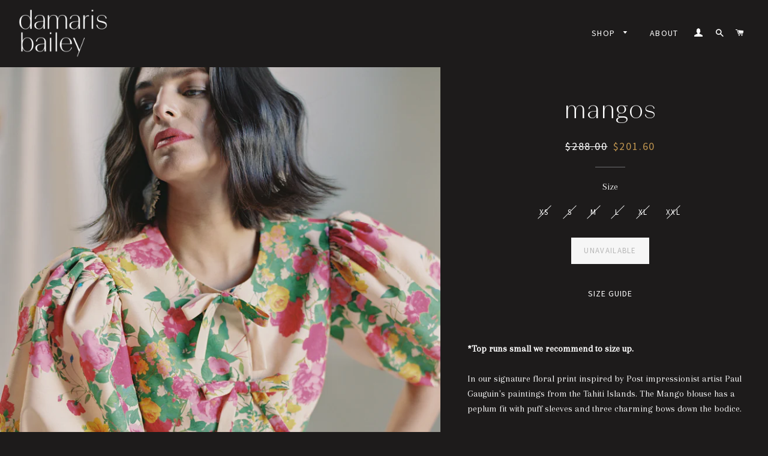

--- FILE ---
content_type: text/html; charset=utf-8
request_url: https://damarisbailey.com/products/mangos
body_size: 19964
content:
<!doctype html>
<!--[if lt IE 7]><html class="no-js lt-ie9 lt-ie8 lt-ie7" lang="en"> <![endif]-->
<!--[if IE 7]><html class="no-js lt-ie9 lt-ie8" lang="en"> <![endif]-->
<!--[if IE 8]><html class="no-js lt-ie9" lang="en"> <![endif]-->
<!--[if IE 9 ]><html class="ie9 no-js"> <![endif]-->
<!--[if (gt IE 9)|!(IE)]><!--> <html class="no-js"> <!--<![endif]-->
<head>

  <!-- Basic page needs ================================================== -->
  <meta charset="utf-8">
  <meta http-equiv="X-UA-Compatible" content="IE=edge,chrome=1">

  
  <link rel="shortcut icon" href="//damarisbailey.com/cdn/shop/t/1/assets/favicon.png?v=65887572840572710471493913720" type="image/png" />
  

  <!-- Title and description ================================================== -->
  <title>
  Mangos &ndash; Damaris Bailey
  </title>

  
  <meta name="description" content="*Top runs small we recommend to size up. In our signature floral print inspired by Post impressionist artist Paul Gauguin&#39;s paintings from the Tahiti Islands. The Mango blouse has a peplum fit with puff sleeves and three charming bows down the bodice.">
  

  <!-- Helpers ================================================== -->
  <!-- /snippets/social-meta-tags.liquid -->


  <meta property="og:type" content="product">
  <meta property="og:title" content="Mangos">
  <meta property="og:url" content="https://damarisbailey.com/products/mangos">
  <meta property="og:description" content="
*Top runs small we recommend to size up.
In our signature floral print inspired by Post impressionist artist Paul Gauguin&#39;s paintings from the Tahiti Islands. The Mango blouse has a peplum fit with puff sleeves and three charming bows down the bodice.

">
  
    <meta property="og:image" content="http://damarisbailey.com/cdn/shop/products/mangos_grande.jpg?v=1615091111">
    <meta property="og:image:secure_url" content="https://damarisbailey.com/cdn/shop/products/mangos_grande.jpg?v=1615091111">
  
    <meta property="og:image" content="http://damarisbailey.com/cdn/shop/products/bowtopfrontfacing_grande.jpg?v=1615091111">
    <meta property="og:image:secure_url" content="https://damarisbailey.com/cdn/shop/products/bowtopfrontfacing_grande.jpg?v=1615091111">
  
    <meta property="og:image" content="http://damarisbailey.com/cdn/shop/products/bowtop1_grande.jpg?v=1615091111">
    <meta property="og:image:secure_url" content="https://damarisbailey.com/cdn/shop/products/bowtop1_grande.jpg?v=1615091111">
  
  <meta property="og:price:amount" content="201.60">
  <meta property="og:price:currency" content="USD">

<meta property="og:site_name" content="Damaris Bailey">



  <meta name="twitter:card" content="summary">



  <meta name="twitter:title" content="Mangos">
  <meta name="twitter:description" content="
*Top runs small we recommend to size up.
In our signature floral print inspired by Post impressionist artist Paul Gauguin&#39;s paintings from the Tahiti Islands. The Mango blouse has a peplum fit with p">
  <meta name="twitter:image" content="https://damarisbailey.com/cdn/shop/products/bowtop1_large.jpg?v=1615091111">
  <meta name="twitter:image:width" content="480">
  <meta name="twitter:image:height" content="480">


  <link rel="canonical" href="https://damarisbailey.com/products/mangos">
  <meta name="viewport" content="width=device-width,initial-scale=1,shrink-to-fit=no">
  <meta name="theme-color" content="#ffffff">

  <!-- CSS ================================================== -->
  <link href="//damarisbailey.com/cdn/shop/t/1/assets/timber.scss.css?v=79594148649438216931698117160" rel="stylesheet" type="text/css" media="all" />
  <link href="//damarisbailey.com/cdn/shop/t/1/assets/theme.scss.css?v=157287254614974561681698117160" rel="stylesheet" type="text/css" media="all" />
  <link href="//damarisbailey.com/cdn/shop/t/1/assets/flora.css?v=47030970377587455341665782878" rel="stylesheet" type="text/css" media="all" />
  <link href="//damarisbailey.com/cdn/shop/t/1/assets/BeausiteGrandThin.css?v=11280859732750020101493958624" rel="stylesheet" type="text/css" media="all" />
  
  
  
  <link href="//fonts.googleapis.com/css?family=Arapey:400" rel="stylesheet" type="text/css" media="all" />


  
    
    
    <link href="//fonts.googleapis.com/css?family=Source+Sans+Pro:400" rel="stylesheet" type="text/css" media="all" />
  


  
    
    
    <link href="//fonts.googleapis.com/css?family=Source+Sans+Pro:400" rel="stylesheet" type="text/css" media="all" />
  



  <!-- Header hook for plugins ================================================== -->
  <script>window.performance && window.performance.mark && window.performance.mark('shopify.content_for_header.start');</script><meta id="shopify-digital-wallet" name="shopify-digital-wallet" content="/13568631/digital_wallets/dialog">
<meta name="shopify-checkout-api-token" content="6755ae0d8e968730f5c245a53359d017">
<link rel="alternate" type="application/json+oembed" href="https://damarisbailey.com/products/mangos.oembed">
<script async="async" src="/checkouts/internal/preloads.js?locale=en-US"></script>
<link rel="preconnect" href="https://shop.app" crossorigin="anonymous">
<script async="async" src="https://shop.app/checkouts/internal/preloads.js?locale=en-US&shop_id=13568631" crossorigin="anonymous"></script>
<script id="shopify-features" type="application/json">{"accessToken":"6755ae0d8e968730f5c245a53359d017","betas":["rich-media-storefront-analytics"],"domain":"damarisbailey.com","predictiveSearch":true,"shopId":13568631,"locale":"en"}</script>
<script>var Shopify = Shopify || {};
Shopify.shop = "flora-shop.myshopify.com";
Shopify.locale = "en";
Shopify.currency = {"active":"USD","rate":"1.0"};
Shopify.country = "US";
Shopify.theme = {"name":"Damaris Bailey","id":136729927,"schema_name":null,"schema_version":null,"theme_store_id":null,"role":"main"};
Shopify.theme.handle = "null";
Shopify.theme.style = {"id":null,"handle":null};
Shopify.cdnHost = "damarisbailey.com/cdn";
Shopify.routes = Shopify.routes || {};
Shopify.routes.root = "/";</script>
<script type="module">!function(o){(o.Shopify=o.Shopify||{}).modules=!0}(window);</script>
<script>!function(o){function n(){var o=[];function n(){o.push(Array.prototype.slice.apply(arguments))}return n.q=o,n}var t=o.Shopify=o.Shopify||{};t.loadFeatures=n(),t.autoloadFeatures=n()}(window);</script>
<script>
  window.ShopifyPay = window.ShopifyPay || {};
  window.ShopifyPay.apiHost = "shop.app\/pay";
  window.ShopifyPay.redirectState = null;
</script>
<script id="shop-js-analytics" type="application/json">{"pageType":"product"}</script>
<script defer="defer" async type="module" src="//damarisbailey.com/cdn/shopifycloud/shop-js/modules/v2/client.init-shop-cart-sync_IZsNAliE.en.esm.js"></script>
<script defer="defer" async type="module" src="//damarisbailey.com/cdn/shopifycloud/shop-js/modules/v2/chunk.common_0OUaOowp.esm.js"></script>
<script type="module">
  await import("//damarisbailey.com/cdn/shopifycloud/shop-js/modules/v2/client.init-shop-cart-sync_IZsNAliE.en.esm.js");
await import("//damarisbailey.com/cdn/shopifycloud/shop-js/modules/v2/chunk.common_0OUaOowp.esm.js");

  window.Shopify.SignInWithShop?.initShopCartSync?.({"fedCMEnabled":true,"windoidEnabled":true});

</script>
<script>
  window.Shopify = window.Shopify || {};
  if (!window.Shopify.featureAssets) window.Shopify.featureAssets = {};
  window.Shopify.featureAssets['shop-js'] = {"shop-cart-sync":["modules/v2/client.shop-cart-sync_DLOhI_0X.en.esm.js","modules/v2/chunk.common_0OUaOowp.esm.js"],"init-fed-cm":["modules/v2/client.init-fed-cm_C6YtU0w6.en.esm.js","modules/v2/chunk.common_0OUaOowp.esm.js"],"shop-button":["modules/v2/client.shop-button_BCMx7GTG.en.esm.js","modules/v2/chunk.common_0OUaOowp.esm.js"],"shop-cash-offers":["modules/v2/client.shop-cash-offers_BT26qb5j.en.esm.js","modules/v2/chunk.common_0OUaOowp.esm.js","modules/v2/chunk.modal_CGo_dVj3.esm.js"],"init-windoid":["modules/v2/client.init-windoid_B9PkRMql.en.esm.js","modules/v2/chunk.common_0OUaOowp.esm.js"],"init-shop-email-lookup-coordinator":["modules/v2/client.init-shop-email-lookup-coordinator_DZkqjsbU.en.esm.js","modules/v2/chunk.common_0OUaOowp.esm.js"],"shop-toast-manager":["modules/v2/client.shop-toast-manager_Di2EnuM7.en.esm.js","modules/v2/chunk.common_0OUaOowp.esm.js"],"shop-login-button":["modules/v2/client.shop-login-button_BtqW_SIO.en.esm.js","modules/v2/chunk.common_0OUaOowp.esm.js","modules/v2/chunk.modal_CGo_dVj3.esm.js"],"avatar":["modules/v2/client.avatar_BTnouDA3.en.esm.js"],"pay-button":["modules/v2/client.pay-button_CWa-C9R1.en.esm.js","modules/v2/chunk.common_0OUaOowp.esm.js"],"init-shop-cart-sync":["modules/v2/client.init-shop-cart-sync_IZsNAliE.en.esm.js","modules/v2/chunk.common_0OUaOowp.esm.js"],"init-customer-accounts":["modules/v2/client.init-customer-accounts_DenGwJTU.en.esm.js","modules/v2/client.shop-login-button_BtqW_SIO.en.esm.js","modules/v2/chunk.common_0OUaOowp.esm.js","modules/v2/chunk.modal_CGo_dVj3.esm.js"],"init-shop-for-new-customer-accounts":["modules/v2/client.init-shop-for-new-customer-accounts_JdHXxpS9.en.esm.js","modules/v2/client.shop-login-button_BtqW_SIO.en.esm.js","modules/v2/chunk.common_0OUaOowp.esm.js","modules/v2/chunk.modal_CGo_dVj3.esm.js"],"init-customer-accounts-sign-up":["modules/v2/client.init-customer-accounts-sign-up_D6__K_p8.en.esm.js","modules/v2/client.shop-login-button_BtqW_SIO.en.esm.js","modules/v2/chunk.common_0OUaOowp.esm.js","modules/v2/chunk.modal_CGo_dVj3.esm.js"],"checkout-modal":["modules/v2/client.checkout-modal_C_ZQDY6s.en.esm.js","modules/v2/chunk.common_0OUaOowp.esm.js","modules/v2/chunk.modal_CGo_dVj3.esm.js"],"shop-follow-button":["modules/v2/client.shop-follow-button_XetIsj8l.en.esm.js","modules/v2/chunk.common_0OUaOowp.esm.js","modules/v2/chunk.modal_CGo_dVj3.esm.js"],"lead-capture":["modules/v2/client.lead-capture_DvA72MRN.en.esm.js","modules/v2/chunk.common_0OUaOowp.esm.js","modules/v2/chunk.modal_CGo_dVj3.esm.js"],"shop-login":["modules/v2/client.shop-login_ClXNxyh6.en.esm.js","modules/v2/chunk.common_0OUaOowp.esm.js","modules/v2/chunk.modal_CGo_dVj3.esm.js"],"payment-terms":["modules/v2/client.payment-terms_CNlwjfZz.en.esm.js","modules/v2/chunk.common_0OUaOowp.esm.js","modules/v2/chunk.modal_CGo_dVj3.esm.js"]};
</script>
<script>(function() {
  var isLoaded = false;
  function asyncLoad() {
    if (isLoaded) return;
    isLoaded = true;
    var urls = ["https:\/\/chimpstatic.com\/mcjs-connected\/js\/users\/7ec95c14312f20aa8b139dca7\/43b4b2aa6426fd7b224c589e0.js?shop=flora-shop.myshopify.com","https:\/\/static.shareasale.com\/json\/shopify\/deduplication.js?shop=flora-shop.myshopify.com","https:\/\/static.shareasale.com\/json\/shopify\/shareasale-tracking.js?sasmid=141409\u0026ssmtid=19038\u0026shop=flora-shop.myshopify.com","https:\/\/static-us.afterpay.com\/shopify\/afterpay-attract\/afterpay-attract-widget.js?shop=flora-shop.myshopify.com"];
    for (var i = 0; i < urls.length; i++) {
      var s = document.createElement('script');
      s.type = 'text/javascript';
      s.async = true;
      s.src = urls[i];
      var x = document.getElementsByTagName('script')[0];
      x.parentNode.insertBefore(s, x);
    }
  };
  if(window.attachEvent) {
    window.attachEvent('onload', asyncLoad);
  } else {
    window.addEventListener('load', asyncLoad, false);
  }
})();</script>
<script id="__st">var __st={"a":13568631,"offset":-28800,"reqid":"b6182f4e-b143-4da5-a1d6-066df256eac7-1768508034","pageurl":"damarisbailey.com\/products\/mangos","u":"1df6600b8752","p":"product","rtyp":"product","rid":6544784818254};</script>
<script>window.ShopifyPaypalV4VisibilityTracking = true;</script>
<script id="captcha-bootstrap">!function(){'use strict';const t='contact',e='account',n='new_comment',o=[[t,t],['blogs',n],['comments',n],[t,'customer']],c=[[e,'customer_login'],[e,'guest_login'],[e,'recover_customer_password'],[e,'create_customer']],r=t=>t.map((([t,e])=>`form[action*='/${t}']:not([data-nocaptcha='true']) input[name='form_type'][value='${e}']`)).join(','),a=t=>()=>t?[...document.querySelectorAll(t)].map((t=>t.form)):[];function s(){const t=[...o],e=r(t);return a(e)}const i='password',u='form_key',d=['recaptcha-v3-token','g-recaptcha-response','h-captcha-response',i],f=()=>{try{return window.sessionStorage}catch{return}},m='__shopify_v',_=t=>t.elements[u];function p(t,e,n=!1){try{const o=window.sessionStorage,c=JSON.parse(o.getItem(e)),{data:r}=function(t){const{data:e,action:n}=t;return t[m]||n?{data:e,action:n}:{data:t,action:n}}(c);for(const[e,n]of Object.entries(r))t.elements[e]&&(t.elements[e].value=n);n&&o.removeItem(e)}catch(o){console.error('form repopulation failed',{error:o})}}const l='form_type',E='cptcha';function T(t){t.dataset[E]=!0}const w=window,h=w.document,L='Shopify',v='ce_forms',y='captcha';let A=!1;((t,e)=>{const n=(g='f06e6c50-85a8-45c8-87d0-21a2b65856fe',I='https://cdn.shopify.com/shopifycloud/storefront-forms-hcaptcha/ce_storefront_forms_captcha_hcaptcha.v1.5.2.iife.js',D={infoText:'Protected by hCaptcha',privacyText:'Privacy',termsText:'Terms'},(t,e,n)=>{const o=w[L][v],c=o.bindForm;if(c)return c(t,g,e,D).then(n);var r;o.q.push([[t,g,e,D],n]),r=I,A||(h.body.append(Object.assign(h.createElement('script'),{id:'captcha-provider',async:!0,src:r})),A=!0)});var g,I,D;w[L]=w[L]||{},w[L][v]=w[L][v]||{},w[L][v].q=[],w[L][y]=w[L][y]||{},w[L][y].protect=function(t,e){n(t,void 0,e),T(t)},Object.freeze(w[L][y]),function(t,e,n,w,h,L){const[v,y,A,g]=function(t,e,n){const i=e?o:[],u=t?c:[],d=[...i,...u],f=r(d),m=r(i),_=r(d.filter((([t,e])=>n.includes(e))));return[a(f),a(m),a(_),s()]}(w,h,L),I=t=>{const e=t.target;return e instanceof HTMLFormElement?e:e&&e.form},D=t=>v().includes(t);t.addEventListener('submit',(t=>{const e=I(t);if(!e)return;const n=D(e)&&!e.dataset.hcaptchaBound&&!e.dataset.recaptchaBound,o=_(e),c=g().includes(e)&&(!o||!o.value);(n||c)&&t.preventDefault(),c&&!n&&(function(t){try{if(!f())return;!function(t){const e=f();if(!e)return;const n=_(t);if(!n)return;const o=n.value;o&&e.removeItem(o)}(t);const e=Array.from(Array(32),(()=>Math.random().toString(36)[2])).join('');!function(t,e){_(t)||t.append(Object.assign(document.createElement('input'),{type:'hidden',name:u})),t.elements[u].value=e}(t,e),function(t,e){const n=f();if(!n)return;const o=[...t.querySelectorAll(`input[type='${i}']`)].map((({name:t})=>t)),c=[...d,...o],r={};for(const[a,s]of new FormData(t).entries())c.includes(a)||(r[a]=s);n.setItem(e,JSON.stringify({[m]:1,action:t.action,data:r}))}(t,e)}catch(e){console.error('failed to persist form',e)}}(e),e.submit())}));const S=(t,e)=>{t&&!t.dataset[E]&&(n(t,e.some((e=>e===t))),T(t))};for(const o of['focusin','change'])t.addEventListener(o,(t=>{const e=I(t);D(e)&&S(e,y())}));const B=e.get('form_key'),M=e.get(l),P=B&&M;t.addEventListener('DOMContentLoaded',(()=>{const t=y();if(P)for(const e of t)e.elements[l].value===M&&p(e,B);[...new Set([...A(),...v().filter((t=>'true'===t.dataset.shopifyCaptcha))])].forEach((e=>S(e,t)))}))}(h,new URLSearchParams(w.location.search),n,t,e,['guest_login'])})(!0,!0)}();</script>
<script integrity="sha256-4kQ18oKyAcykRKYeNunJcIwy7WH5gtpwJnB7kiuLZ1E=" data-source-attribution="shopify.loadfeatures" defer="defer" src="//damarisbailey.com/cdn/shopifycloud/storefront/assets/storefront/load_feature-a0a9edcb.js" crossorigin="anonymous"></script>
<script crossorigin="anonymous" defer="defer" src="//damarisbailey.com/cdn/shopifycloud/storefront/assets/shopify_pay/storefront-65b4c6d7.js?v=20250812"></script>
<script data-source-attribution="shopify.dynamic_checkout.dynamic.init">var Shopify=Shopify||{};Shopify.PaymentButton=Shopify.PaymentButton||{isStorefrontPortableWallets:!0,init:function(){window.Shopify.PaymentButton.init=function(){};var t=document.createElement("script");t.src="https://damarisbailey.com/cdn/shopifycloud/portable-wallets/latest/portable-wallets.en.js",t.type="module",document.head.appendChild(t)}};
</script>
<script data-source-attribution="shopify.dynamic_checkout.buyer_consent">
  function portableWalletsHideBuyerConsent(e){var t=document.getElementById("shopify-buyer-consent"),n=document.getElementById("shopify-subscription-policy-button");t&&n&&(t.classList.add("hidden"),t.setAttribute("aria-hidden","true"),n.removeEventListener("click",e))}function portableWalletsShowBuyerConsent(e){var t=document.getElementById("shopify-buyer-consent"),n=document.getElementById("shopify-subscription-policy-button");t&&n&&(t.classList.remove("hidden"),t.removeAttribute("aria-hidden"),n.addEventListener("click",e))}window.Shopify?.PaymentButton&&(window.Shopify.PaymentButton.hideBuyerConsent=portableWalletsHideBuyerConsent,window.Shopify.PaymentButton.showBuyerConsent=portableWalletsShowBuyerConsent);
</script>
<script data-source-attribution="shopify.dynamic_checkout.cart.bootstrap">document.addEventListener("DOMContentLoaded",(function(){function t(){return document.querySelector("shopify-accelerated-checkout-cart, shopify-accelerated-checkout")}if(t())Shopify.PaymentButton.init();else{new MutationObserver((function(e,n){t()&&(Shopify.PaymentButton.init(),n.disconnect())})).observe(document.body,{childList:!0,subtree:!0})}}));
</script>
<link id="shopify-accelerated-checkout-styles" rel="stylesheet" media="screen" href="https://damarisbailey.com/cdn/shopifycloud/portable-wallets/latest/accelerated-checkout-backwards-compat.css" crossorigin="anonymous">
<style id="shopify-accelerated-checkout-cart">
        #shopify-buyer-consent {
  margin-top: 1em;
  display: inline-block;
  width: 100%;
}

#shopify-buyer-consent.hidden {
  display: none;
}

#shopify-subscription-policy-button {
  background: none;
  border: none;
  padding: 0;
  text-decoration: underline;
  font-size: inherit;
  cursor: pointer;
}

#shopify-subscription-policy-button::before {
  box-shadow: none;
}

      </style>

<script>window.performance && window.performance.mark && window.performance.mark('shopify.content_for_header.end');</script>
  <!-- /snippets/oldIE-js.liquid -->


<!--[if lt IE 9]>
<script src="//cdnjs.cloudflare.com/ajax/libs/html5shiv/3.7.2/html5shiv.min.js" type="text/javascript"></script>
<script src="//damarisbailey.com/cdn/shop/t/1/assets/respond.min.js?v=52248677837542619231466640143" type="text/javascript"></script>
<link href="//damarisbailey.com/cdn/shop/t/1/assets/respond-proxy.html" id="respond-proxy" rel="respond-proxy" />
<link href="//damarisbailey.com/search?q=7dfd8641fd142ba2c1d026c09f506066" id="respond-redirect" rel="respond-redirect" />
<script src="//damarisbailey.com/search?q=7dfd8641fd142ba2c1d026c09f506066" type="text/javascript"></script>
<![endif]-->


<!--[if (lte IE 9) ]><script src="//damarisbailey.com/cdn/shop/t/1/assets/match-media.min.js?v=159635276924582161481466640143" type="text/javascript"></script><![endif]-->


  <script src="//ajax.googleapis.com/ajax/libs/jquery/1.11.0/jquery.min.js" type="text/javascript"></script>
  <script src="//damarisbailey.com/cdn/shop/t/1/assets/modernizr.min.js?v=21391054748206432451466640143" type="text/javascript"></script>
  <script src="//damarisbailey.com/cdn/shop/t/1/assets/flora.js?v=33828967699546347571509465688" type="text/javascript"></script>

  
  


<script>
  (function(w, d, t, s, n) {
    w.FlodeskObject = n;
    var fn = function() {
      (w[n].q = w[n].q || []).push(arguments);
    };
    w[n] = w[n] || fn;
    var f = d.getElementsByTagName(t)[0];
    var e = d.createElement(t);
    var h = '?v=' + new Date().getTime();
    e.async = true;
    e.src = s + h;
    f.parentNode.insertBefore(e, f);
  })(window, document, 'script', 'https://assets.flodesk.com/universal.js', 'fd');
  window.fd('form', {
    formId: '5fc93854c792d4167501efc2'
  });
</script>





<!-- BEGIN app block: shopify://apps/dc-order-limits/blocks/preorder-app-embed/31798c03-8451-4b34-b6bd-53a41ce1a967 --><script id="dash-preorder-data">
  window.DashPreorders = {
    productVariants: {
      <!-- BEGIN app snippet: product-preorder-json -->
  
  39265077166158 : {
    id: 39265077166158,
    title: 'xs',
    inventoryQuantity: 0,
    inventoryPolicy: 'deny',
    sellingPlans: [],
    
      preorderActive: false,
      shippingDate: null,
      shippingDateFormatted: null,
      preorderLimit: null,
      preorderType: null
    
  },

  
  39265077198926 : {
    id: 39265077198926,
    title: 's',
    inventoryQuantity: 0,
    inventoryPolicy: 'deny',
    sellingPlans: [],
    
      preorderActive: false,
      shippingDate: null,
      shippingDateFormatted: null,
      preorderLimit: null,
      preorderType: null
    
  },

  
  39265077231694 : {
    id: 39265077231694,
    title: 'm',
    inventoryQuantity: 0,
    inventoryPolicy: 'deny',
    sellingPlans: [],
    
      preorderActive: false,
      shippingDate: null,
      shippingDateFormatted: null,
      preorderLimit: null,
      preorderType: null
    
  },

  
  39265077264462 : {
    id: 39265077264462,
    title: 'l',
    inventoryQuantity: 0,
    inventoryPolicy: 'deny',
    sellingPlans: [],
    
      preorderActive: false,
      shippingDate: null,
      shippingDateFormatted: null,
      preorderLimit: null,
      preorderType: null
    
  },

  
  39265077297230 : {
    id: 39265077297230,
    title: 'xl',
    inventoryQuantity: 0,
    inventoryPolicy: 'deny',
    sellingPlans: [],
    
      preorderActive: false,
      shippingDate: null,
      shippingDateFormatted: null,
      preorderLimit: null,
      preorderType: null
    
  },

  
  39265077329998 : {
    id: 39265077329998,
    title: 'xxl',
    inventoryQuantity: 0,
    inventoryPolicy: 'deny',
    sellingPlans: [],
    
      preorderActive: false,
      shippingDate: null,
      shippingDateFormatted: null,
      preorderLimit: null,
      preorderType: null
    
  },

<!-- END app snippet -->
    },
    settings: {
      buttonText: '*Waitlist*',
      buttonTextNow: 'Pre-order now',
      buttonTextEnded: 'Pre-order ended',
      buttonTextBuyWith: 'Pre-order with',
      shippingPolicyText: '*Shipping details will be notified when available',
      shippingDateFormat: '%B %e, %Y',
      shippingPolicyColour: '#333333',
      lineItemPropProductTypeKey: 'Product type',
      lineItemPropProductTypeValue: 'Preorder',
      lineItemPropShipByText: 'Ships by',
      productFormSelector: 'form[action*=\'cart/Add\' i]'
    }
  };
</script>


<!-- END app block --><script src="https://cdn.shopify.com/extensions/019baeaa-f812-7816-be54-1b85ea132aff/dash-checkout-57/assets/preorder.min.js" type="text/javascript" defer="defer"></script>
<link href="https://monorail-edge.shopifysvc.com" rel="dns-prefetch">
<script>(function(){if ("sendBeacon" in navigator && "performance" in window) {try {var session_token_from_headers = performance.getEntriesByType('navigation')[0].serverTiming.find(x => x.name == '_s').description;} catch {var session_token_from_headers = undefined;}var session_cookie_matches = document.cookie.match(/_shopify_s=([^;]*)/);var session_token_from_cookie = session_cookie_matches && session_cookie_matches.length === 2 ? session_cookie_matches[1] : "";var session_token = session_token_from_headers || session_token_from_cookie || "";function handle_abandonment_event(e) {var entries = performance.getEntries().filter(function(entry) {return /monorail-edge.shopifysvc.com/.test(entry.name);});if (!window.abandonment_tracked && entries.length === 0) {window.abandonment_tracked = true;var currentMs = Date.now();var navigation_start = performance.timing.navigationStart;var payload = {shop_id: 13568631,url: window.location.href,navigation_start,duration: currentMs - navigation_start,session_token,page_type: "product"};window.navigator.sendBeacon("https://monorail-edge.shopifysvc.com/v1/produce", JSON.stringify({schema_id: "online_store_buyer_site_abandonment/1.1",payload: payload,metadata: {event_created_at_ms: currentMs,event_sent_at_ms: currentMs}}));}}window.addEventListener('pagehide', handle_abandonment_event);}}());</script>
<script id="web-pixels-manager-setup">(function e(e,d,r,n,o){if(void 0===o&&(o={}),!Boolean(null===(a=null===(i=window.Shopify)||void 0===i?void 0:i.analytics)||void 0===a?void 0:a.replayQueue)){var i,a;window.Shopify=window.Shopify||{};var t=window.Shopify;t.analytics=t.analytics||{};var s=t.analytics;s.replayQueue=[],s.publish=function(e,d,r){return s.replayQueue.push([e,d,r]),!0};try{self.performance.mark("wpm:start")}catch(e){}var l=function(){var e={modern:/Edge?\/(1{2}[4-9]|1[2-9]\d|[2-9]\d{2}|\d{4,})\.\d+(\.\d+|)|Firefox\/(1{2}[4-9]|1[2-9]\d|[2-9]\d{2}|\d{4,})\.\d+(\.\d+|)|Chrom(ium|e)\/(9{2}|\d{3,})\.\d+(\.\d+|)|(Maci|X1{2}).+ Version\/(15\.\d+|(1[6-9]|[2-9]\d|\d{3,})\.\d+)([,.]\d+|)( \(\w+\)|)( Mobile\/\w+|) Safari\/|Chrome.+OPR\/(9{2}|\d{3,})\.\d+\.\d+|(CPU[ +]OS|iPhone[ +]OS|CPU[ +]iPhone|CPU IPhone OS|CPU iPad OS)[ +]+(15[._]\d+|(1[6-9]|[2-9]\d|\d{3,})[._]\d+)([._]\d+|)|Android:?[ /-](13[3-9]|1[4-9]\d|[2-9]\d{2}|\d{4,})(\.\d+|)(\.\d+|)|Android.+Firefox\/(13[5-9]|1[4-9]\d|[2-9]\d{2}|\d{4,})\.\d+(\.\d+|)|Android.+Chrom(ium|e)\/(13[3-9]|1[4-9]\d|[2-9]\d{2}|\d{4,})\.\d+(\.\d+|)|SamsungBrowser\/([2-9]\d|\d{3,})\.\d+/,legacy:/Edge?\/(1[6-9]|[2-9]\d|\d{3,})\.\d+(\.\d+|)|Firefox\/(5[4-9]|[6-9]\d|\d{3,})\.\d+(\.\d+|)|Chrom(ium|e)\/(5[1-9]|[6-9]\d|\d{3,})\.\d+(\.\d+|)([\d.]+$|.*Safari\/(?![\d.]+ Edge\/[\d.]+$))|(Maci|X1{2}).+ Version\/(10\.\d+|(1[1-9]|[2-9]\d|\d{3,})\.\d+)([,.]\d+|)( \(\w+\)|)( Mobile\/\w+|) Safari\/|Chrome.+OPR\/(3[89]|[4-9]\d|\d{3,})\.\d+\.\d+|(CPU[ +]OS|iPhone[ +]OS|CPU[ +]iPhone|CPU IPhone OS|CPU iPad OS)[ +]+(10[._]\d+|(1[1-9]|[2-9]\d|\d{3,})[._]\d+)([._]\d+|)|Android:?[ /-](13[3-9]|1[4-9]\d|[2-9]\d{2}|\d{4,})(\.\d+|)(\.\d+|)|Mobile Safari.+OPR\/([89]\d|\d{3,})\.\d+\.\d+|Android.+Firefox\/(13[5-9]|1[4-9]\d|[2-9]\d{2}|\d{4,})\.\d+(\.\d+|)|Android.+Chrom(ium|e)\/(13[3-9]|1[4-9]\d|[2-9]\d{2}|\d{4,})\.\d+(\.\d+|)|Android.+(UC? ?Browser|UCWEB|U3)[ /]?(15\.([5-9]|\d{2,})|(1[6-9]|[2-9]\d|\d{3,})\.\d+)\.\d+|SamsungBrowser\/(5\.\d+|([6-9]|\d{2,})\.\d+)|Android.+MQ{2}Browser\/(14(\.(9|\d{2,})|)|(1[5-9]|[2-9]\d|\d{3,})(\.\d+|))(\.\d+|)|K[Aa][Ii]OS\/(3\.\d+|([4-9]|\d{2,})\.\d+)(\.\d+|)/},d=e.modern,r=e.legacy,n=navigator.userAgent;return n.match(d)?"modern":n.match(r)?"legacy":"unknown"}(),u="modern"===l?"modern":"legacy",c=(null!=n?n:{modern:"",legacy:""})[u],f=function(e){return[e.baseUrl,"/wpm","/b",e.hashVersion,"modern"===e.buildTarget?"m":"l",".js"].join("")}({baseUrl:d,hashVersion:r,buildTarget:u}),m=function(e){var d=e.version,r=e.bundleTarget,n=e.surface,o=e.pageUrl,i=e.monorailEndpoint;return{emit:function(e){var a=e.status,t=e.errorMsg,s=(new Date).getTime(),l=JSON.stringify({metadata:{event_sent_at_ms:s},events:[{schema_id:"web_pixels_manager_load/3.1",payload:{version:d,bundle_target:r,page_url:o,status:a,surface:n,error_msg:t},metadata:{event_created_at_ms:s}}]});if(!i)return console&&console.warn&&console.warn("[Web Pixels Manager] No Monorail endpoint provided, skipping logging."),!1;try{return self.navigator.sendBeacon.bind(self.navigator)(i,l)}catch(e){}var u=new XMLHttpRequest;try{return u.open("POST",i,!0),u.setRequestHeader("Content-Type","text/plain"),u.send(l),!0}catch(e){return console&&console.warn&&console.warn("[Web Pixels Manager] Got an unhandled error while logging to Monorail."),!1}}}}({version:r,bundleTarget:l,surface:e.surface,pageUrl:self.location.href,monorailEndpoint:e.monorailEndpoint});try{o.browserTarget=l,function(e){var d=e.src,r=e.async,n=void 0===r||r,o=e.onload,i=e.onerror,a=e.sri,t=e.scriptDataAttributes,s=void 0===t?{}:t,l=document.createElement("script"),u=document.querySelector("head"),c=document.querySelector("body");if(l.async=n,l.src=d,a&&(l.integrity=a,l.crossOrigin="anonymous"),s)for(var f in s)if(Object.prototype.hasOwnProperty.call(s,f))try{l.dataset[f]=s[f]}catch(e){}if(o&&l.addEventListener("load",o),i&&l.addEventListener("error",i),u)u.appendChild(l);else{if(!c)throw new Error("Did not find a head or body element to append the script");c.appendChild(l)}}({src:f,async:!0,onload:function(){if(!function(){var e,d;return Boolean(null===(d=null===(e=window.Shopify)||void 0===e?void 0:e.analytics)||void 0===d?void 0:d.initialized)}()){var d=window.webPixelsManager.init(e)||void 0;if(d){var r=window.Shopify.analytics;r.replayQueue.forEach((function(e){var r=e[0],n=e[1],o=e[2];d.publishCustomEvent(r,n,o)})),r.replayQueue=[],r.publish=d.publishCustomEvent,r.visitor=d.visitor,r.initialized=!0}}},onerror:function(){return m.emit({status:"failed",errorMsg:"".concat(f," has failed to load")})},sri:function(e){var d=/^sha384-[A-Za-z0-9+/=]+$/;return"string"==typeof e&&d.test(e)}(c)?c:"",scriptDataAttributes:o}),m.emit({status:"loading"})}catch(e){m.emit({status:"failed",errorMsg:(null==e?void 0:e.message)||"Unknown error"})}}})({shopId: 13568631,storefrontBaseUrl: "https://damarisbailey.com",extensionsBaseUrl: "https://extensions.shopifycdn.com/cdn/shopifycloud/web-pixels-manager",monorailEndpoint: "https://monorail-edge.shopifysvc.com/unstable/produce_batch",surface: "storefront-renderer",enabledBetaFlags: ["2dca8a86"],webPixelsConfigList: [{"id":"1475313947","configuration":"{\"masterTagID\":\"19038\",\"merchantID\":\"141409\",\"appPath\":\"https:\/\/daedalus.shareasale.com\",\"storeID\":\"NaN\",\"xTypeMode\":\"NaN\",\"xTypeValue\":\"NaN\",\"channelDedup\":\"NaN\"}","eventPayloadVersion":"v1","runtimeContext":"STRICT","scriptVersion":"f300cca684872f2df140f714437af558","type":"APP","apiClientId":4929191,"privacyPurposes":["ANALYTICS","MARKETING"],"dataSharingAdjustments":{"protectedCustomerApprovalScopes":["read_customer_personal_data"]}},{"id":"389447963","configuration":"{\"pixel_id\":\"6058607294174052\",\"pixel_type\":\"facebook_pixel\",\"metaapp_system_user_token\":\"-\"}","eventPayloadVersion":"v1","runtimeContext":"OPEN","scriptVersion":"ca16bc87fe92b6042fbaa3acc2fbdaa6","type":"APP","apiClientId":2329312,"privacyPurposes":["ANALYTICS","MARKETING","SALE_OF_DATA"],"dataSharingAdjustments":{"protectedCustomerApprovalScopes":["read_customer_address","read_customer_email","read_customer_name","read_customer_personal_data","read_customer_phone"]}},{"id":"132743451","eventPayloadVersion":"v1","runtimeContext":"LAX","scriptVersion":"1","type":"CUSTOM","privacyPurposes":["MARKETING"],"name":"Meta pixel (migrated)"},{"id":"shopify-app-pixel","configuration":"{}","eventPayloadVersion":"v1","runtimeContext":"STRICT","scriptVersion":"0450","apiClientId":"shopify-pixel","type":"APP","privacyPurposes":["ANALYTICS","MARKETING"]},{"id":"shopify-custom-pixel","eventPayloadVersion":"v1","runtimeContext":"LAX","scriptVersion":"0450","apiClientId":"shopify-pixel","type":"CUSTOM","privacyPurposes":["ANALYTICS","MARKETING"]}],isMerchantRequest: false,initData: {"shop":{"name":"Damaris Bailey","paymentSettings":{"currencyCode":"USD"},"myshopifyDomain":"flora-shop.myshopify.com","countryCode":"US","storefrontUrl":"https:\/\/damarisbailey.com"},"customer":null,"cart":null,"checkout":null,"productVariants":[{"price":{"amount":201.6,"currencyCode":"USD"},"product":{"title":"Mangos","vendor":"Damaris Bailey","id":"6544784818254","untranslatedTitle":"Mangos","url":"\/products\/mangos","type":""},"id":"39265077166158","image":{"src":"\/\/damarisbailey.com\/cdn\/shop\/products\/bowtop1.jpg?v=1615091111"},"sku":"","title":"xs","untranslatedTitle":"xs"},{"price":{"amount":201.6,"currencyCode":"USD"},"product":{"title":"Mangos","vendor":"Damaris Bailey","id":"6544784818254","untranslatedTitle":"Mangos","url":"\/products\/mangos","type":""},"id":"39265077198926","image":{"src":"\/\/damarisbailey.com\/cdn\/shop\/products\/bowtop1.jpg?v=1615091111"},"sku":"","title":"s","untranslatedTitle":"s"},{"price":{"amount":288.0,"currencyCode":"USD"},"product":{"title":"Mangos","vendor":"Damaris Bailey","id":"6544784818254","untranslatedTitle":"Mangos","url":"\/products\/mangos","type":""},"id":"39265077231694","image":{"src":"\/\/damarisbailey.com\/cdn\/shop\/products\/bowtop1.jpg?v=1615091111"},"sku":"","title":"m","untranslatedTitle":"m"},{"price":{"amount":288.0,"currencyCode":"USD"},"product":{"title":"Mangos","vendor":"Damaris Bailey","id":"6544784818254","untranslatedTitle":"Mangos","url":"\/products\/mangos","type":""},"id":"39265077264462","image":{"src":"\/\/damarisbailey.com\/cdn\/shop\/products\/bowtop1.jpg?v=1615091111"},"sku":"","title":"l","untranslatedTitle":"l"},{"price":{"amount":288.0,"currencyCode":"USD"},"product":{"title":"Mangos","vendor":"Damaris Bailey","id":"6544784818254","untranslatedTitle":"Mangos","url":"\/products\/mangos","type":""},"id":"39265077297230","image":{"src":"\/\/damarisbailey.com\/cdn\/shop\/products\/bowtop1.jpg?v=1615091111"},"sku":"","title":"xl","untranslatedTitle":"xl"},{"price":{"amount":288.0,"currencyCode":"USD"},"product":{"title":"Mangos","vendor":"Damaris Bailey","id":"6544784818254","untranslatedTitle":"Mangos","url":"\/products\/mangos","type":""},"id":"39265077329998","image":{"src":"\/\/damarisbailey.com\/cdn\/shop\/products\/bowtop1.jpg?v=1615091111"},"sku":"","title":"xxl","untranslatedTitle":"xxl"}],"purchasingCompany":null},},"https://damarisbailey.com/cdn","fcfee988w5aeb613cpc8e4bc33m6693e112",{"modern":"","legacy":""},{"shopId":"13568631","storefrontBaseUrl":"https:\/\/damarisbailey.com","extensionBaseUrl":"https:\/\/extensions.shopifycdn.com\/cdn\/shopifycloud\/web-pixels-manager","surface":"storefront-renderer","enabledBetaFlags":"[\"2dca8a86\"]","isMerchantRequest":"false","hashVersion":"fcfee988w5aeb613cpc8e4bc33m6693e112","publish":"custom","events":"[[\"page_viewed\",{}],[\"product_viewed\",{\"productVariant\":{\"price\":{\"amount\":201.6,\"currencyCode\":\"USD\"},\"product\":{\"title\":\"Mangos\",\"vendor\":\"Damaris Bailey\",\"id\":\"6544784818254\",\"untranslatedTitle\":\"Mangos\",\"url\":\"\/products\/mangos\",\"type\":\"\"},\"id\":\"39265077166158\",\"image\":{\"src\":\"\/\/damarisbailey.com\/cdn\/shop\/products\/bowtop1.jpg?v=1615091111\"},\"sku\":\"\",\"title\":\"xs\",\"untranslatedTitle\":\"xs\"}}]]"});</script><script>
  window.ShopifyAnalytics = window.ShopifyAnalytics || {};
  window.ShopifyAnalytics.meta = window.ShopifyAnalytics.meta || {};
  window.ShopifyAnalytics.meta.currency = 'USD';
  var meta = {"product":{"id":6544784818254,"gid":"gid:\/\/shopify\/Product\/6544784818254","vendor":"Damaris Bailey","type":"","handle":"mangos","variants":[{"id":39265077166158,"price":20160,"name":"Mangos - xs","public_title":"xs","sku":""},{"id":39265077198926,"price":20160,"name":"Mangos - s","public_title":"s","sku":""},{"id":39265077231694,"price":28800,"name":"Mangos - m","public_title":"m","sku":""},{"id":39265077264462,"price":28800,"name":"Mangos - l","public_title":"l","sku":""},{"id":39265077297230,"price":28800,"name":"Mangos - xl","public_title":"xl","sku":""},{"id":39265077329998,"price":28800,"name":"Mangos - xxl","public_title":"xxl","sku":""}],"remote":false},"page":{"pageType":"product","resourceType":"product","resourceId":6544784818254,"requestId":"b6182f4e-b143-4da5-a1d6-066df256eac7-1768508034"}};
  for (var attr in meta) {
    window.ShopifyAnalytics.meta[attr] = meta[attr];
  }
</script>
<script class="analytics">
  (function () {
    var customDocumentWrite = function(content) {
      var jquery = null;

      if (window.jQuery) {
        jquery = window.jQuery;
      } else if (window.Checkout && window.Checkout.$) {
        jquery = window.Checkout.$;
      }

      if (jquery) {
        jquery('body').append(content);
      }
    };

    var hasLoggedConversion = function(token) {
      if (token) {
        return document.cookie.indexOf('loggedConversion=' + token) !== -1;
      }
      return false;
    }

    var setCookieIfConversion = function(token) {
      if (token) {
        var twoMonthsFromNow = new Date(Date.now());
        twoMonthsFromNow.setMonth(twoMonthsFromNow.getMonth() + 2);

        document.cookie = 'loggedConversion=' + token + '; expires=' + twoMonthsFromNow;
      }
    }

    var trekkie = window.ShopifyAnalytics.lib = window.trekkie = window.trekkie || [];
    if (trekkie.integrations) {
      return;
    }
    trekkie.methods = [
      'identify',
      'page',
      'ready',
      'track',
      'trackForm',
      'trackLink'
    ];
    trekkie.factory = function(method) {
      return function() {
        var args = Array.prototype.slice.call(arguments);
        args.unshift(method);
        trekkie.push(args);
        return trekkie;
      };
    };
    for (var i = 0; i < trekkie.methods.length; i++) {
      var key = trekkie.methods[i];
      trekkie[key] = trekkie.factory(key);
    }
    trekkie.load = function(config) {
      trekkie.config = config || {};
      trekkie.config.initialDocumentCookie = document.cookie;
      var first = document.getElementsByTagName('script')[0];
      var script = document.createElement('script');
      script.type = 'text/javascript';
      script.onerror = function(e) {
        var scriptFallback = document.createElement('script');
        scriptFallback.type = 'text/javascript';
        scriptFallback.onerror = function(error) {
                var Monorail = {
      produce: function produce(monorailDomain, schemaId, payload) {
        var currentMs = new Date().getTime();
        var event = {
          schema_id: schemaId,
          payload: payload,
          metadata: {
            event_created_at_ms: currentMs,
            event_sent_at_ms: currentMs
          }
        };
        return Monorail.sendRequest("https://" + monorailDomain + "/v1/produce", JSON.stringify(event));
      },
      sendRequest: function sendRequest(endpointUrl, payload) {
        // Try the sendBeacon API
        if (window && window.navigator && typeof window.navigator.sendBeacon === 'function' && typeof window.Blob === 'function' && !Monorail.isIos12()) {
          var blobData = new window.Blob([payload], {
            type: 'text/plain'
          });

          if (window.navigator.sendBeacon(endpointUrl, blobData)) {
            return true;
          } // sendBeacon was not successful

        } // XHR beacon

        var xhr = new XMLHttpRequest();

        try {
          xhr.open('POST', endpointUrl);
          xhr.setRequestHeader('Content-Type', 'text/plain');
          xhr.send(payload);
        } catch (e) {
          console.log(e);
        }

        return false;
      },
      isIos12: function isIos12() {
        return window.navigator.userAgent.lastIndexOf('iPhone; CPU iPhone OS 12_') !== -1 || window.navigator.userAgent.lastIndexOf('iPad; CPU OS 12_') !== -1;
      }
    };
    Monorail.produce('monorail-edge.shopifysvc.com',
      'trekkie_storefront_load_errors/1.1',
      {shop_id: 13568631,
      theme_id: 136729927,
      app_name: "storefront",
      context_url: window.location.href,
      source_url: "//damarisbailey.com/cdn/s/trekkie.storefront.cd680fe47e6c39ca5d5df5f0a32d569bc48c0f27.min.js"});

        };
        scriptFallback.async = true;
        scriptFallback.src = '//damarisbailey.com/cdn/s/trekkie.storefront.cd680fe47e6c39ca5d5df5f0a32d569bc48c0f27.min.js';
        first.parentNode.insertBefore(scriptFallback, first);
      };
      script.async = true;
      script.src = '//damarisbailey.com/cdn/s/trekkie.storefront.cd680fe47e6c39ca5d5df5f0a32d569bc48c0f27.min.js';
      first.parentNode.insertBefore(script, first);
    };
    trekkie.load(
      {"Trekkie":{"appName":"storefront","development":false,"defaultAttributes":{"shopId":13568631,"isMerchantRequest":null,"themeId":136729927,"themeCityHash":"8940453839341188119","contentLanguage":"en","currency":"USD","eventMetadataId":"99e31c61-a3c3-4cab-b1fd-a1e1eaf0f709"},"isServerSideCookieWritingEnabled":true,"monorailRegion":"shop_domain","enabledBetaFlags":["65f19447"]},"Session Attribution":{},"S2S":{"facebookCapiEnabled":false,"source":"trekkie-storefront-renderer","apiClientId":580111}}
    );

    var loaded = false;
    trekkie.ready(function() {
      if (loaded) return;
      loaded = true;

      window.ShopifyAnalytics.lib = window.trekkie;

      var originalDocumentWrite = document.write;
      document.write = customDocumentWrite;
      try { window.ShopifyAnalytics.merchantGoogleAnalytics.call(this); } catch(error) {};
      document.write = originalDocumentWrite;

      window.ShopifyAnalytics.lib.page(null,{"pageType":"product","resourceType":"product","resourceId":6544784818254,"requestId":"b6182f4e-b143-4da5-a1d6-066df256eac7-1768508034","shopifyEmitted":true});

      var match = window.location.pathname.match(/checkouts\/(.+)\/(thank_you|post_purchase)/)
      var token = match? match[1]: undefined;
      if (!hasLoggedConversion(token)) {
        setCookieIfConversion(token);
        window.ShopifyAnalytics.lib.track("Viewed Product",{"currency":"USD","variantId":39265077166158,"productId":6544784818254,"productGid":"gid:\/\/shopify\/Product\/6544784818254","name":"Mangos - xs","price":"201.60","sku":"","brand":"Damaris Bailey","variant":"xs","category":"","nonInteraction":true,"remote":false},undefined,undefined,{"shopifyEmitted":true});
      window.ShopifyAnalytics.lib.track("monorail:\/\/trekkie_storefront_viewed_product\/1.1",{"currency":"USD","variantId":39265077166158,"productId":6544784818254,"productGid":"gid:\/\/shopify\/Product\/6544784818254","name":"Mangos - xs","price":"201.60","sku":"","brand":"Damaris Bailey","variant":"xs","category":"","nonInteraction":true,"remote":false,"referer":"https:\/\/damarisbailey.com\/products\/mangos"});
      }
    });


        var eventsListenerScript = document.createElement('script');
        eventsListenerScript.async = true;
        eventsListenerScript.src = "//damarisbailey.com/cdn/shopifycloud/storefront/assets/shop_events_listener-3da45d37.js";
        document.getElementsByTagName('head')[0].appendChild(eventsListenerScript);

})();</script>
<script
  defer
  src="https://damarisbailey.com/cdn/shopifycloud/perf-kit/shopify-perf-kit-3.0.3.min.js"
  data-application="storefront-renderer"
  data-shop-id="13568631"
  data-render-region="gcp-us-central1"
  data-page-type="product"
  data-theme-instance-id="136729927"
  data-theme-name=""
  data-theme-version=""
  data-monorail-region="shop_domain"
  data-resource-timing-sampling-rate="10"
  data-shs="true"
  data-shs-beacon="true"
  data-shs-export-with-fetch="true"
  data-shs-logs-sample-rate="1"
  data-shs-beacon-endpoint="https://damarisbailey.com/api/collect"
></script>
</head>


<body id="mangos" class="template-product">

  <div id="NavDrawer" class="drawer drawer--left">
    <div class="drawer__fixed-header">
      <div class="drawer__header">
        <div class="drawer__close drawer__close--left">
          <button type="button" class="icon-fallback-text drawer__close-button js-drawer-close">
            <span class="icon icon-x" aria-hidden="true"></span>
            <span class="fallback-text">Close menu</span>
          </button>
        </div>
      </div>
    </div>
    <div class="drawer__inner">

      

      

      <!-- begin mobile-nav -->
      <ul class="mobile-nav">
        
          
          
          
            <li class="mobile-nav__item">
              <div class="mobile-nav__has-sublist">
                <a href="/pages/shop-soon" class="mobile-nav__link" id="Label-shop">Shop</a>
                <div class="mobile-nav__toggle">
                  <button type="button" class="mobile-nav__toggle-btn icon-fallback-text" data-aria-controls="Linklist-shop">
                    <span class="icon-fallback-text mobile-nav__toggle-open">
                      <span class="icon icon-plus" aria-hidden="true"></span>
                      <span class="fallback-text">Expand submenu</span>
                    </span>
                    <span class="icon-fallback-text mobile-nav__toggle-close">
                      <span class="icon icon-minus" aria-hidden="true"></span>
                      <span class="fallback-text">Collapse submenu</span>
                    </span>
                  </button>
                </div>
              </div>
              <ul class="mobile-nav__sublist" id="Linklist-shop" aria-labelledby="Label-shop" role="navigation">
                
                  <li class="mobile-nav__item">
                    <a href="/collections/fall-25" class="mobile-nav__link">FALL 25</a>
                  </li>
                
                  <li class="mobile-nav__item">
                    <a href="/collections/spring-25" class="mobile-nav__link">SPRING 25</a>
                  </li>
                
                  <li class="mobile-nav__item">
                    <a href="/collections/bridal" class="mobile-nav__link">BRIDAL</a>
                  </li>
                
                  <li class="mobile-nav__item">
                    <a href="/collections/holiday-23" class="mobile-nav__link">SALE</a>
                  </li>
                
              </ul>
            </li>
          
        
          
          
          
            <li class="mobile-nav__item">
              <a href="/pages/our-story" class="mobile-nav__link">About</a>
            </li>
          
        

        
        <li class="mobile-nav__spacer"></li>

        
        
          
            <li class="mobile-nav__item mobile-nav__item--secondary">
              <a href="https://damarisbailey.com/customer_authentication/redirect?locale=en&amp;region_country=US" id="customer_login_link">Log In</a>
            </li>
            <li class="mobile-nav__item mobile-nav__item--secondary">
              <a href="/account/register" id="customer_register_link">Create Account</a>
            </li>
          
        
        
          <li class="mobile-nav__item mobile-nav__item--secondary"><a href="/search">Search</a></li>
        
          <li class="mobile-nav__item mobile-nav__item--secondary"><a href="/pages/our-story">About us</a></li>
        
          <li class="mobile-nav__item mobile-nav__item--secondary"><a href="/pages/return-policy">Return Policy</a></li>
        
          <li class="mobile-nav__item mobile-nav__item--secondary"><a href="https://shopify.com/13568631/account">Submit Return</a></li>
        
      </ul>
      <!-- //mobile-nav -->
    </div>
  </div>
  <div id="CartDrawer" class="drawer drawer--right drawer--has-fixed-footer">
    <div class="drawer__fixed-header">
      <div class="drawer__header">
        <div class="drawer__title">Your cart</div>
        <div class="drawer__close">
          <button type="button" class="icon-fallback-text drawer__close-button js-drawer-close">
            <span class="icon icon-x" aria-hidden="true"></span>
            <span class="fallback-text">Close Cart</span>
          </button>
        </div>
      </div>
    </div>
    <div class="drawer__inner">
      <div id="CartContainer" class="drawer__cart"></div>
    </div>
  </div>
  
  
  <div id="size-guide" class="lightbox">
    <div class="table"><div class="cell"><div class="lightbox-inner grid">
      <div class="lightbox-close"><span class="icon icon-x"></span></div>
      <div class="grid">
        <div class="grid__item three-fifths medium--one-whole">
          <!-- Autoinstall code -->
          <div data-app="eastsideco_sizeGuides"
               data-shop="flora-shop.myshopify.com"
               data-tags=""
               data-metafields="">
          </div>
          <!-- / Autoinstall code -->

          <div data-app="eastsideco_sizeGuides" data-shop="flora-shop.myshopify.com" data-tags="size-guide" data-metafields="">
            <div class="esc-size-guide show">
              <h5 class="esc-size-guide--title">Fit Guide</h5>
              <div class="esc-size-guide--table-wrap">
                <table class="esc-size-guide--table">
                  <tbody>
                    <tr class="esc-size-guide--row">
                      <th class="esc-size-guide--heading">Size</th>
                      <th class="esc-size-guide--heading">Size</th>
                      <th class="esc-size-guide--heading">Bust</th>
                      <th class="esc-size-guide--heading">Waist</th>
                      <th class="esc-size-guide--heading">Hips</th>
                    </tr><tr class="esc-size-guide--row">
                      <td class="esc-size-guide--cell esc-size-guide--col0 esc-size-guide--row2">0</td>
                      <td class="esc-size-guide--cell esc-size-guide--col0 esc-size-guide--row2">XS</td>
                      <td class="esc-size-guide--cell esc-size-guide--col1 esc-size-guide--row2">31-33</td>
                      <td class="esc-size-guide--cell esc-size-guide--col2 esc-size-guide--row2">24-26</td>
                      <td class="esc-size-guide--cell esc-size-guide--col3 esc-size-guide--row2">33.5-35.5</td>
                    </tr><tr class="esc-size-guide--row">
                      <td class="esc-size-guide--cell esc-size-guide--col0 esc-size-guide--row2">2/4</td>
                      <td class="esc-size-guide--cell esc-size-guide--col0 esc-size-guide--row2">S</td>
                      <td class="esc-size-guide--cell esc-size-guide--col1 esc-size-guide--row2">33-35</td>
                      <td class="esc-size-guide--cell esc-size-guide--col2 esc-size-guide--row2">26-28</td>
                    <td class="esc-size-guide--cell esc-size-guide--col3 esc-size-guide--row2">35.5-37.5</td>
                    </tr><tr class="esc-size-guide--row">
                      <td class="esc-size-guide--cell esc-size-guide--col0 esc-size-guide--row2">6</td>
                      <td class="esc-size-guide--cell esc-size-guide--col0 esc-size-guide--row2">M</td>
                      <td class="esc-size-guide--cell esc-size-guide--col1 esc-size-guide--row2">35-37</td>
                      <td class="esc-size-guide--cell esc-size-guide--col2 esc-size-guide--row2">28-30</td>
                      <td class="esc-size-guide--cell esc-size-guide--col3 esc-size-guide--row2">37.5-39.5</td>
                    </tr><tr class="esc-size-guide--row">
                      <td class="esc-size-guide--cell esc-size-guide--col0 esc-size-guide--row2">8/10</td>
                      <td class="esc-size-guide--cell esc-size-guide--col0 esc-size-guide--row2">L</td>
                      <td class="esc-size-guide--cell esc-size-guide--col1 esc-size-guide--row2">37-39</td>
                      <td class="esc-size-guide--cell esc-size-guide--col2 esc-size-guide--row2">30-32</td>
                      <td class="esc-size-guide--cell esc-size-guide--col3 esc-size-guide--row2">39.5-41.5</td>
                    </tr><tr class="esc-size-guide--row">
                      <td class="esc-size-guide--cell esc-size-guide--col0 esc-size-guide--row2">11/12</td>
                      <td class="esc-size-guide--cell esc-size-guide--col0 esc-size-guide--row2">XL</td>
                      <td class="esc-size-guide--cell esc-size-guide--col1 esc-size-guide--row2">39-41</td>
                      <td class="esc-size-guide--cell esc-size-guide--col2 esc-size-guide--row2">32-34</td>
                      <td class="esc-size-guide--cell esc-size-guide--col3 esc-size-guide--row2">41.5-43.5</td>
                    </tr>
                  </tbody>
                </table>
              </div>
            </div></div>
        </div>
        <div class="grid__item two-fifths medium--one-whole">
          <h5 class="esc-size-guide--title">Measuring Guide</h5>
          <img src="//damarisbailey.com/cdn/shop/t/1/assets/measuring-guide.jpg?v=87892339430287914751509467728">
        </div>
      </div>
    </div></div></div>
  </div>

  <div id="PageContainer" class="is-moved-by-drawer">

    <div class="header-wrapper header-wrapper--over-hero">
      <header class="site-header" role="banner">
        <div class="wrapper">
          <div class="grid--full grid--table">
            <div class="grid__item large--hide one-quarter">
              <div class="site-nav--mobile">
                <button type="button" class="icon-fallback-text site-nav__link js-drawer-open-left" aria-controls="NavDrawer">
                  <span class="icon icon-hamburger" aria-hidden="true"></span>
                  <span class="fallback-text">Site navigation</span>
                </button>
              </div>
            </div>
            <div class="grid__item large--one-third medium-down--one-half">
              
              
                <div class="h1 site-header__logo large--left" itemscope itemtype="http://schema.org/Organization">
              
                
                  
                  
                  <a href="/" itemprop="url" class="site-header__logo-link logo--has-inverted">
                    <img class="logo-white" src="//damarisbailey.com/cdn/shop/t/1/assets/logo.png?v=83365708675341736121655926908" alt="Damaris Bailey" itemprop="logo">
                  </a>
                  
                    <a href="/" itemprop="url" class="logo--inverted">
                      <img src="//damarisbailey.com/cdn/shop/t/1/assets/logo-inverted.png?v=92587920652653252401655926909" alt="Damaris Bailey" itemprop="logo">
                    </a>
                  
                
              
                </div>
              
            </div>
            <div class="grid__item large--two-thirds large--text-right medium-down--hide">
              
              <!-- begin site-nav -->
              <ul class="site-nav" id="AccessibleNav">
                <li class="site-nav__item site-nav--compress__menu">
                  <button type="button" class="icon-fallback-text site-nav__link site-nav__link--icon js-drawer-open-left" aria-controls="NavDrawer">
                    <span class="icon icon-hamburger" aria-hidden="true"></span>
                    <span class="fallback-text">Site navigation</span>
                  </button>
                </li>
                
                  
                  
                  
                    <li class="site-nav__item site-nav__expanded-item site-nav--has-dropdown" aria-haspopup="true">
                      <a href="/pages/shop-soon" class="site-nav__link">
                        Shop
                        <span class="icon icon-arrow-down" aria-hidden="true"></span>
                      </a>
                      <ul class="site-nav__dropdown text-left">
                        
                          <li>
                            <a href="/collections/fall-25" class="site-nav__dropdown-link">FALL 25</a>
                          </li>
                        
                          <li>
                            <a href="/collections/spring-25" class="site-nav__dropdown-link">SPRING 25</a>
                          </li>
                        
                          <li>
                            <a href="/collections/bridal" class="site-nav__dropdown-link">BRIDAL</a>
                          </li>
                        
                          <li>
                            <a href="/collections/holiday-23" class="site-nav__dropdown-link">SALE</a>
                          </li>
                        
                      </ul>
                    </li>
                  
                
                  
                  
                  
                    <li class="site-nav__item site-nav__expanded-item">
                      <a href="/pages/our-story" class="site-nav__link">About</a>
                    </li>
                  
                

                
                  <li class="site-nav__item site-nav__expanded-item">
                    <a class="site-nav__link site-nav__link--icon" href="/account">
                      <span class="icon-fallback-text">
                        <span class="icon icon-customer" aria-hidden="true"></span>
                        <span class="fallback-text">
                          
                            Log In
                          
                        </span>
                      </span>
                    </a>
                  </li>
                

                

                
                  
                  <li class="site-nav__item">
                    <a href="/search" class="site-nav__link site-nav__link--icon js-toggle-search-modal" data-mfp-src="#SearchModal">
                      <span class="icon-fallback-text">
                        <span class="icon icon-search" aria-hidden="true"></span>
                        <span class="fallback-text">Search</span>
                      </span>
                    </a>
                  </li>
                

                <li class="site-nav__item">
                  <a href="/cart" class="site-nav__link site-nav__link--icon cart-link js-drawer-open-right" aria-controls="CartDrawer">
                    <span class="icon-fallback-text">
                      <span class="icon icon-cart" aria-hidden="true"></span>
                      <span class="fallback-text">Cart</span>
                    </span>
                    <span class="cart-link__bubble"></span>
                  </a>
                </li>

              </ul>
              <!-- //site-nav -->
            </div>
            <div class="grid__item large--hide one-quarter">
              <div class="site-nav--mobile text-right">
                <a href="/cart" class="site-nav__link cart-link js-drawer-open-right" aria-controls="CartDrawer">
                  <span class="icon-fallback-text">
                    <span class="icon icon-cart" aria-hidden="true"></span>
                    <span class="fallback-text">Cart</span>
                  </span>
                  <span class="cart-link__bubble"></span>
                </a>
              </div>
            </div>
          </div>

          

          

        </div>
      </header>
    </div>

    <main class="main-content" role="main">
      <div class="page-wrapper">
        <!-- /templates/product.liquid -->





































<div id="wait_li_modal" class="wait_li_modal">
  <div class="wait_li_modal_content">
    <div class="tabs">
      <div class="tab">
        <input type="radio" name="css-tabs" id="tab-1" checked class="tab-switch">
        <label id="register_tab" for="tab-1" class="tab-label">Register</label>
        <div class="tab-content">
          <div id="tab_success">
            <svg xmlns="http://www.w3.org/2000/svg" width="65" height="65" viewBox="0 0 24 24"><path d="M20.285 2l-11.285 11.567-5.286-5.011-3.714 3.716 9 8.728 15-15.285z"/></svg>
            <br>
            <p>Congratulations! You are now on the waiting list, please check your inbox for our confirmation email!</p>
          </div>
          <div id="register_form">
            <div class="section-header section-header--large">
            	<h1 class="section-header__title">Register Account</h1>
          	</div>
        	<form id="CustomerRegisterForm" class="wait_li_form">
              <div class="wla_input wla_first_name">
                <input type="text" id="wl_customer_first_name" placeholder="First Name" value="" required />
                <span id="wl_customer_first_name_error"></span>
              </div>
              <div class="wla_input wla_last_name">
                <input type="text" id="wl_customer_last_name" placeholder="Last Name" value="" required />
                <span id="wl_customer_last_name_error"></span>
              </div>
              <div class="wla_input wla_email">
                <input type="email" id="wl_customer_email" placeholder="Email" required />
                <span id="wl_customer_email_error"></span>
              </div>
              <div class="wla_input wla_password">
                <input type="password" id="wl_customer_password" placeholder="Password" required/>
                <span id="wl_customer_password_error"></span>
              </div>
              <button type="submit" class="wla_button" id="wl_register_button">Register & Join Waiting List</button>
              <span id="error_field"></span>
            </form>
          </div>
        </div>
      </div>
      <div class="tab">
        <input type="radio" name="css-tabs" id="tab-2" class="tab-switch">
        <label id="login_tab" for="tab-2" class="tab-label">Sign In</label>
        <div class="tab-content">
        	<div id="CustomerLoginForm" class="wait_li_form">
              <form method="post" action="/account/login" id="customer_login" accept-charset="UTF-8" data-login-with-shop-sign-in="true"><input type="hidden" name="form_type" value="customer_login" /><input type="hidden" name="utf8" value="✓" />

                <div class="section-header section-header--large">
                  <h1 class="section-header__title">Sign In</h1>
                </div>

                

                <input type="email" name="customer[email]" id="CustomerEmail" required placeholder="Email" autocorrect="off" autocapitalize="off" autofocus>

              	<input type="password" value="" name="customer[password]" required id="CustomerPassword" placeholder="Password" >

                <input type="hidden" name="checkout_url" id="redirect_url" value="" />

                <button type="submit" class="wla_button">Sign In</button>
              </form>
            </div>
        </div>
      </div>
    </div>
  </div>
</div>



<style>
.page-container{transform:none;-ms-transform:none;-webkit-transform:none}#wait_li_success,.wla_form{margin:10px 0;text-align:center;box-sizing:border-box}.wait_li_atc_status_hide{display:none !important}#wait_li_success{display:none}.wait_li_modal .tab-content .section-header__title{font-size:22px;margin-bottom:15px}.wait_li_modal{position:fixed;left:0;top:0;width:100%;height:100%;z-index:9999999;opacity:0;visibility:hidden;transform:scale(1.1);transition:visibility 0s linear 0.25s, opacity 0.25s 0s, transform 0.25s;box-sizing:border-box}.wait_li_modal_content{-webkit-box-shadow:0 0 11px 0 rgba(0,0,0,0.75);-moz-box-shadow:0 0 11px 0 rgba(0,0,0,0.75);box-shadow:0 0 11px 0 rgba(0,0,0,0.75);background-color:white;width:450px;border-radius:1px;margin:auto;position:relative;top:25%;left:0;bottom:0;right:0;display:table;box-sizing:border-box}@media only screen and (max-width: 500px){.wait_li_modal_content{width:100%;top:15%}}.wait_li_modal_content form{margin-bottom:0}.wait_li_modal_content .section-header{margin-bottom:0;text-align:center}.wait_li_form input{width:100%;padding:15px;margin:10px 0}.wait_li_form .btn{background:#e6b8af;color:#666666}.wait_li_close_button{float:right;width:1.5rem;line-height:1.5rem;text-align:center;cursor:pointer;border-radius:0}.wait_li_close_button:hover{background-color:darkgray}.wait_li_show_modal{opacity:1;visibility:visible;transform:scale(1.0);transition:visibility 0s linear 0s, opacity 0.25s 0s, transform 0.25s;background:rgba(0,0,0, 0.75);z-index:2147483647}.wla_input{float:left}.wla_first_name{width:50%;padding-right:6px}.wla_last_name{width:50%;padding-left:6px}.wla_email{width:100%}.wla_password,.wla_password_confirmation{width:100%}#wl_customer_email{width:100%}.wla_button{width:100%}.wla_login_text{text-align:center;display:block;padding:10px}.wait_li_modal .tabs{position:relative;margin:0;background:#e6b8af}.wait_li_modal .tabs::after,.wait_li_modal .tabs::before{content:"";display:table}.wait_li_modal .tabs input[type="radio"]{position:fixed;opacity:0}.wait_li_modal .tabs::after{clear:both}.wait_li_modal .tab{float:left;width:50%}.wait_li_modal .tab-switch{display:none}.wait_li_modal .tab-label{text-align:center;position:relative;display:block;line-height:2.75em;height:3em;padding:0 1.618em;background:#e6b8af;border-right:0.125rem solid#e6b8af;color:#666666;cursor:pointer;top:0;transition:all 0.25s;width:100%;z-index:6;margin-bottom:0}.wait_li_modal .tab-label:hover{top:-0.25rem;transition:all 0.25s}.wait_li_modal .tab-content{padding:1.618rem;background:#fff;color:#2c3e50;height:auto;width:100%;position:absolute;z-index:1;left:0;opacity:0;transition:all 0.35s;-webkit-box-shadow:0 0 11px 0 rgba(0,0,0,0.75);-moz-box-shadow:0 0 11px 0 rgba(0,0,0,0.75);box-shadow:0 0 11px 0 rgba(0,0,0,0.75)}.wait_li_modal .tab-switch:checked + .tab-label{background:#fff;color:#2c3e50;border-bottom:0;border-right:0.0625rem solid #fff;transition:all 0.35s;z-index:6}.wait_li_modal .tab-switch:checked + .tab-label:hover{top:0}.wait_li_modal .tab-switch:checked + .tab-label + .tab-content{opacity:1;transition:all 0.35s;z-index:3}@keyframes spinner{to{transform:rotate(360deg)}}.wait_li_modal .spinner:before{content:'';box-sizing:border-box;position:absolute;top:50%;left:50%;width:20px;height:20px;margin-top:-10px;margin-left:-10px;border-radius:50%;border:2px solid white;border-top-color:#333;animation:spinner 0.6s linear infinite}.wla_button{background:#e6b8af;color:#666666;padding:10px 25px;min-height:47px;min-width:150px;border:none;position:relative;margin-top:10px}.wait_li_modal #tab_success{display:none;text-align:center}.wait_li_modal #tab_success svg{fill:#e6b8af!important}.wait_li_modal #success_content{display:none}.wait_li_modal .page-container{transform:none;-ms-transform:none;-webkit-transform:none}
</style>


<script>
document.addEventListener("DOMContentLoaded",function(event){var modal=document.getElementById("wait_li_modal");var trigger=document.getElementById("wait_li_register_trigger");var login_trigger=document.getElementById("wait_li_login_trigger");var closeButton=document.getElementById("wait_li_close_button");function isEmpty(value){if(typeof value==='number'){return false}else if(typeof value==='string'){return value.trim().length===0}else if(Array.isArray(value)){return value.length===0}else if(typeof value==='object'){return value==null||Object.keys(value).length===0}else if(typeof value==='boolean'){return false}else{return!value}};function toggleModal(stat){modal.classList.toggle("wait_li_show_modal")}function validateEmail(email){var re=/^(([^<>()[\]\\.,;:\s@\"]+(\.[^<>()[\]\\.,;:\s@\"]+)*)|(\".+\"))@((\[[0-9]{1,3}\.[0-9]{1,3}\.[0-9]{1,3}\.[0-9]{1,3}\])|(([a-zA-Z\-0-9]+\.)+[a-zA-Z]{2,}))$/;return re.test(email)}function windowOnClick(event){if(event.target===modal){toggleModal()}}if(trigger){trigger.addEventListener("click",function(){toggleModal();document.getElementById("tab-1").checked=true;document.getElementById("tab-2").checked=false})}if(login_trigger){login_trigger.addEventListener("click",function(){toggleModal();document.getElementById("tab-1").checked=false;document.getElementById("tab-2").checked=true})}if(closeButton){closeButton.addEventListener("click",toggleModal)}window.addEventListener("click",windowOnClick);const button=document.getElementById("wl_join_button");const register_button=document.getElementById("wl_register_button");if(button){const joinData={customerId:'',productId:'6544784818254',productTitle:'Mangos',productHandle:'mangos',shopDomain:'flora-shop.myshopify.com',customerEmail:''};button.addEventListener("click",function(){button.classList.add("spinner");button.innerHTML='';document.getElementById("wl_join_button").disabled=true;fetch('https://app.wait.li/list/join',{method:'POST',body:JSON.stringify(joinData),headers:{'Content-Type':'application/json'}}).then(response=>{if(response.status==200){document.getElementById('wait_li_form').style.display='none';document.getElementById('wait_li_success').style.display='block';document.getElementById('register_form').style.display='none';document.getElementById('register_tab').style.display='none';document.getElementById('login_tab').style.display='none';document.getElementById('tab_success').style.display='block';toggleModal()}else{console.log('Something went wrong with Wait.li - please try again later.');document.getElementById('error_field').innerHTML='<br><p style="text-align:center;">Uh oh! Something went wrong while joining the waiting list, please try again later.</p>'}}).catch(error=>console.error('Error:',error))})}if(register_button){register_button.addEventListener("click",function(e){e.preventDefault();const errors=[];const new_first_name=document.getElementById('wl_customer_first_name').value;const new_last_name=document.getElementById('wl_customer_last_name').value;const new_email=document.getElementById('wl_customer_email').value;const new_password=document.getElementById('wl_customer_password').value;const new_password_confirmation=document.getElementById('wl_customer_password').value;if(isEmpty(new_first_name)){document.getElementById('wl_customer_first_name_error').innerHTML='Please enter your first name.';errors.push('Please enter your first name')}if(isEmpty(new_last_name)){document.getElementById('wl_customer_last_name_error').innerHTML='Please enter your last name.';errors.push('Please enter your last name')}if(isEmpty(new_email)){document.getElementById('wl_customer_email_error').innerHTML='Please enter your email.';errors.push('Please enter your email')}if(!validateEmail(new_email)){document.getElementById('wl_customer_email_error').innerHTML='Please check that your email is correct.';errors.push('Please check that your email is correct')}if(isEmpty(new_password)){document.getElementById('wl_customer_password_error').innerHTML='Please enter your password.';errors.push('Please enter a password.')}if(new_password.length<6){errors.push('Please make sure your password is over 6 characters in length');document.getElementById('wl_customer_password_error').innerHTML='Please make sure your password is over 6 characters long.'}if(errors.length===0){const createData={first_name:new_first_name,last_name:new_last_name,customerEmail:new_email,password:new_password,password_confirmation:new_password_confirmation,productId:'6544784818254',productTitle:'Mangos',productHandle:'mangos',shopDomain:'flora-shop.myshopify.com'};document.getElementById("wl_register_button").classList.add("spinner");document.getElementById("wl_register_button").innerHTML='';document.getElementById("wl_register_button").disabled=true;fetch('https://app.wait.li/list/join',{method:'POST',body:JSON.stringify(createData),headers:{'Content-Type':'application/json'}}).then(response=>{if(response.status==200){document.getElementById('register_form').style.display='none';document.getElementById('register_tab').style.display='none';document.getElementById('login_tab').style.display='none';document.getElementById('tab_success').style.display='block';document.getElementById('wait_li_success').style.display='block';document.getElementById('wait_li_form').style.display='none'}else if(response.status==409){document.getElementById("wl_register_button").classList.remove("spinner");document.getElementById("wl_register_button").innerHTML='Join Waiting List';document.getElementById("wl_register_button").disabled=true;document.getElementById('error_field').innerHTML='<br><p style="text-align:center;">You are already on the waiting list! Please sign in to check your status on the list.</p>'}else{document.getElementById('error_field').innerHTML='<br><p style="text-align:center;">Uh oh! Something went wrong while joining the waiting list, please try again later.</p>'}}).catch(error=>console.error('Error:',error))}},false)}var login_redirect_url=document.getElementById("redirect_url");var current_url=window.location.href;if(login_redirect_url){login_redirect_url.value=current_url}});
</script>




<div itemscope itemtype="http://schema.org/Product">

  <meta itemprop="url" content="https://damarisbailey.com/products/mangos">
  <meta itemprop="image" content="//damarisbailey.com/cdn/shop/products/bowtop1_grande.jpg?v=1615091111">

  

  <div class="grid product-single">
    <div class="grid__item large--seven-twelfths medium--seven-twelfths text-center">
      <div class="product-single__photos">
        

        
<!--         <div class="product-single__photo-wrapper">
          <img class="product-single__photo" id="ProductPhotoImg" src="//damarisbailey.com/cdn/shop/products/bowtop1_1024x1024.jpg?v=1615091111" data-mfp-src="//damarisbailey.com/cdn/shop/products/bowtop1_1024x1024.jpg?v=1615091111" alt="Mangos" data-image-id="27972206723150">
        </div> -->

        
        
          
        <div class="product-single__photo-wrapper">
          <img class="product-single__photo" src="//damarisbailey.com/cdn/shop/products/bowtop1_1024x1024.jpg?v=1615091111" data-mfp-src="//damarisbailey.com/cdn/shopifycloud/storefront/assets/no-image-2048-a2addb12_1024x1024.gif" alt="" data-image-id="">
        </div>
      
        
          
        <div class="product-single__photo-wrapper">
          <img class="product-single__photo" src="//damarisbailey.com/cdn/shop/products/bowtopfrontfacing_1024x1024.jpg?v=1615091111" data-mfp-src="//damarisbailey.com/cdn/shopifycloud/storefront/assets/no-image-2048-a2addb12_1024x1024.gif" alt="" data-image-id="">
        </div>
      
        
          
        <div class="product-single__photo-wrapper">
          <img class="product-single__photo" src="//damarisbailey.com/cdn/shop/products/mangos_1024x1024.jpg?v=1615091111" data-mfp-src="//damarisbailey.com/cdn/shopifycloud/storefront/assets/no-image-2048-a2addb12_1024x1024.gif" alt="" data-image-id="">
        </div>
      
        
          
        <div class="product-single__photo-wrapper">
          <img class="product-single__photo" src="//damarisbailey.com/cdn/shop/products/bowtopleftpuff_1024x1024.jpg?v=1615091111" data-mfp-src="//damarisbailey.com/cdn/shopifycloud/storefront/assets/no-image-2048-a2addb12_1024x1024.gif" alt="" data-image-id="">
        </div>
      
        
      </div>
    </div>

    <div class="grid__item product-single__meta--wrapper medium--five-twelfths large--five-twelfths">
      <div class="product-single__meta">
        

        <h1 class="product-single__title" itemprop="name">Mangos</h1>

        <div itemprop="offers" itemscope itemtype="http://schema.org/Offer">
          

          
            <span id="PriceA11y" class="visually-hidden">Regular price</span>
            <span class="product-single__price--wrapper">
              <span id="ComparePrice" class="product-single__price--compare-at">
                
                  $288.00
                
              </span>
            </span>
            <span id="ComparePriceA11y" class="visually-hidden">Sale price</span>
          

          <span id="ProductPrice" class="product-single__price on-sale" itemprop="price" content="201.6">
            $201.60
          </span>

          <hr class="hr--small">

          <meta itemprop="priceCurrency" content="USD">
          <link itemprop="availability" href="http://schema.org/OutOfStock">

           
           
          <div class="wait_li_atc_status_show">
          <form action="/cart/add" method="post" enctype="multipart/form-data" class="product-single__form" id="AddToCartForm">
            <select name="id" id="ProductSelect" class="product-single__variants">
              
                
                  <option disabled="disabled">
                    xs - Sold Out
                  </option>
                
              
                
                  <option disabled="disabled">
                    s - Sold Out
                  </option>
                
              
                
                  <option disabled="disabled">
                    m - Sold Out
                  </option>
                
              
                
                  <option disabled="disabled">
                    l - Sold Out
                  </option>
                
              
                
                  <option disabled="disabled">
                    xl - Sold Out
                  </option>
                
              
                
                  <option disabled="disabled">
                    xxl - Sold Out
                  </option>
                
              
            </select>

            

            <div class="product-single__add-to-cart">
              <button type="submit" name="add" id="AddToCart" class="btn">
                <span id="AddToCartText">Add to Cart</span>
              </button>
            </div>
          </form>
            </div>


        </div>

        <div class="product-single__description rte" itemprop="description">
          <h5 class="size-guide-link"><a href="#size-guide" class="lightbox-link">Size Guide</a></h5>
          <p data-mce-fragment="1"><br></p>
<p data-mce-fragment="1"><span style="font-weight: 400;" data-mce-fragment="1" data-mce-style="font-weight: 400;"><strong data-mce-fragment="1">*Top runs small we recommend to size up.</strong></span></p>
<p data-mce-fragment="1"><span style="font-weight: 400;" data-mce-fragment="1" data-mce-style="font-weight: 400;">In our signature floral print inspired by Post impressionist artist Paul Gauguin's paintings from the Tahiti Islands. The Mango blouse has a peplum fit with puff sleeves and three charming bows down the bodice.</span></p>
<p data-mce-fragment="1"><br></p>
<br data-mce-fragment="1">
        </div>

        
          <!-- /snippets/social-sharing.liquid -->




<div class="social-sharing clean" data-permalink="https://damarisbailey.com/products/mangos">

  
    <a target="_blank" href="//www.facebook.com/sharer.php?u=https://damarisbailey.com/products/mangos" class="share-facebook">
      <span class="icon icon-facebook" aria-hidden="true"></span>
      <span class="share-title">Share</span>
      <span class="share-count">0</span>
    </a>
  

  
    <a target="_blank" href="//twitter.com/share?text=Mangos&amp;url=https://damarisbailey.com/products/mangos" class="share-twitter">
      <span class="icon icon-twitter" aria-hidden="true"></span>
      <span class="share-title">Tweet</span>
    </a>
  

  

    
      <a target="_blank" href="//pinterest.com/pin/create/button/?url=https://damarisbailey.com/products/mangos&amp;media=//damarisbailey.com/cdn/shop/products/bowtop1_1024x1024.jpg?v=1615091111&amp;description=Mangos" class="share-pinterest">
        <span class="icon icon-pinterest" aria-hidden="true"></span>
        <span class="share-title">Pin it</span>
        <span class="share-count">0</span>
      </a>
    

    

  

  

</div>

        
      </div>
    </div>
  </div>

  

</div>


<script src="//damarisbailey.com/cdn/shop/t/1/assets/variant_selection.js?v=86378554405943916521466640144" type="text/javascript"></script>
<script>
  var selectCallback = function(variant, selector) {
    timber.productPage({
      money_format: "${{amount}}",
      variant: variant,
      selector: selector,
      translations: {
        

      addToCart : "Add to Cart",
        soldOut : "Sold Out",
        unavailable : "Unavailable"
      }
    });
  };

  jQuery(function($) {
    new Shopify.OptionSelectors('ProductSelect', {
      product: {"id":6544784818254,"title":"Mangos","handle":"mangos","description":"\u003cp data-mce-fragment=\"1\"\u003e\u003cbr\u003e\u003c\/p\u003e\n\u003cp data-mce-fragment=\"1\"\u003e\u003cspan style=\"font-weight: 400;\" data-mce-fragment=\"1\" data-mce-style=\"font-weight: 400;\"\u003e\u003cstrong data-mce-fragment=\"1\"\u003e*Top runs small we recommend to size up.\u003c\/strong\u003e\u003c\/span\u003e\u003c\/p\u003e\n\u003cp data-mce-fragment=\"1\"\u003e\u003cspan style=\"font-weight: 400;\" data-mce-fragment=\"1\" data-mce-style=\"font-weight: 400;\"\u003eIn our signature floral print inspired by Post impressionist artist Paul Gauguin's paintings from the Tahiti Islands. The Mango blouse has a peplum fit with puff sleeves and three charming bows down the bodice.\u003c\/span\u003e\u003c\/p\u003e\n\u003cp data-mce-fragment=\"1\"\u003e\u003cbr\u003e\u003c\/p\u003e\n\u003cbr data-mce-fragment=\"1\"\u003e","published_at":"2021-03-07T22:20:22-08:00","created_at":"2021-03-06T20:25:09-08:00","vendor":"Damaris Bailey","type":"","tags":[],"price":20160,"price_min":20160,"price_max":28800,"available":false,"price_varies":true,"compare_at_price":28800,"compare_at_price_min":28800,"compare_at_price_max":28800,"compare_at_price_varies":false,"variants":[{"id":39265077166158,"title":"xs","option1":"xs","option2":null,"option3":null,"sku":"","requires_shipping":true,"taxable":true,"featured_image":null,"available":false,"name":"Mangos - xs","public_title":"xs","options":["xs"],"price":20160,"weight":0,"compare_at_price":28800,"inventory_quantity":0,"inventory_management":"shopify","inventory_policy":"deny","barcode":"","requires_selling_plan":false,"selling_plan_allocations":[]},{"id":39265077198926,"title":"s","option1":"s","option2":null,"option3":null,"sku":"","requires_shipping":true,"taxable":true,"featured_image":null,"available":false,"name":"Mangos - s","public_title":"s","options":["s"],"price":20160,"weight":0,"compare_at_price":28800,"inventory_quantity":0,"inventory_management":"shopify","inventory_policy":"deny","barcode":"","requires_selling_plan":false,"selling_plan_allocations":[]},{"id":39265077231694,"title":"m","option1":"m","option2":null,"option3":null,"sku":"","requires_shipping":true,"taxable":true,"featured_image":null,"available":false,"name":"Mangos - m","public_title":"m","options":["m"],"price":28800,"weight":0,"compare_at_price":null,"inventory_quantity":0,"inventory_management":"shopify","inventory_policy":"deny","barcode":"","requires_selling_plan":false,"selling_plan_allocations":[]},{"id":39265077264462,"title":"l","option1":"l","option2":null,"option3":null,"sku":"","requires_shipping":true,"taxable":true,"featured_image":null,"available":false,"name":"Mangos - l","public_title":"l","options":["l"],"price":28800,"weight":0,"compare_at_price":null,"inventory_quantity":0,"inventory_management":"shopify","inventory_policy":"deny","barcode":"","requires_selling_plan":false,"selling_plan_allocations":[]},{"id":39265077297230,"title":"xl","option1":"xl","option2":null,"option3":null,"sku":"","requires_shipping":true,"taxable":true,"featured_image":null,"available":false,"name":"Mangos - xl","public_title":"xl","options":["xl"],"price":28800,"weight":0,"compare_at_price":null,"inventory_quantity":0,"inventory_management":"shopify","inventory_policy":"deny","barcode":"","requires_selling_plan":false,"selling_plan_allocations":[]},{"id":39265077329998,"title":"xxl","option1":"xxl","option2":null,"option3":null,"sku":"","requires_shipping":true,"taxable":true,"featured_image":null,"available":false,"name":"Mangos - xxl","public_title":"xxl","options":["xxl"],"price":28800,"weight":0,"compare_at_price":null,"inventory_quantity":0,"inventory_management":"shopify","inventory_policy":"deny","barcode":"","requires_selling_plan":false,"selling_plan_allocations":[]}],"images":["\/\/damarisbailey.com\/cdn\/shop\/products\/bowtop1.jpg?v=1615091111","\/\/damarisbailey.com\/cdn\/shop\/products\/bowtopfrontfacing.jpg?v=1615091111","\/\/damarisbailey.com\/cdn\/shop\/products\/mangos.jpg?v=1615091111","\/\/damarisbailey.com\/cdn\/shop\/products\/bowtopleftpuff.jpg?v=1615091111"],"featured_image":"\/\/damarisbailey.com\/cdn\/shop\/products\/bowtop1.jpg?v=1615091111","options":["Size"],"media":[{"alt":null,"id":20276503019598,"position":1,"preview_image":{"aspect_ratio":0.736,"height":2879,"width":2119,"src":"\/\/damarisbailey.com\/cdn\/shop\/products\/bowtop1.jpg?v=1615091111"},"aspect_ratio":0.736,"height":2879,"media_type":"image","src":"\/\/damarisbailey.com\/cdn\/shop\/products\/bowtop1.jpg?v=1615091111","width":2119},{"alt":null,"id":20276503052366,"position":2,"preview_image":{"aspect_ratio":0.736,"height":2861,"width":2106,"src":"\/\/damarisbailey.com\/cdn\/shop\/products\/bowtopfrontfacing.jpg?v=1615091111"},"aspect_ratio":0.736,"height":2861,"media_type":"image","src":"\/\/damarisbailey.com\/cdn\/shop\/products\/bowtopfrontfacing.jpg?v=1615091111","width":2106},{"alt":null,"id":20276503085134,"position":3,"preview_image":{"aspect_ratio":0.632,"height":1779,"width":1125,"src":"\/\/damarisbailey.com\/cdn\/shop\/products\/mangos.jpg?v=1615091111"},"aspect_ratio":0.632,"height":1779,"media_type":"image","src":"\/\/damarisbailey.com\/cdn\/shop\/products\/mangos.jpg?v=1615091111","width":1125},{"alt":null,"id":20276503117902,"position":4,"preview_image":{"aspect_ratio":0.736,"height":2952,"width":2173,"src":"\/\/damarisbailey.com\/cdn\/shop\/products\/bowtopleftpuff.jpg?v=1615091111"},"aspect_ratio":0.736,"height":2952,"media_type":"image","src":"\/\/damarisbailey.com\/cdn\/shop\/products\/bowtopleftpuff.jpg?v=1615091111","width":2173}],"requires_selling_plan":false,"selling_plan_groups":[],"content":"\u003cp data-mce-fragment=\"1\"\u003e\u003cbr\u003e\u003c\/p\u003e\n\u003cp data-mce-fragment=\"1\"\u003e\u003cspan style=\"font-weight: 400;\" data-mce-fragment=\"1\" data-mce-style=\"font-weight: 400;\"\u003e\u003cstrong data-mce-fragment=\"1\"\u003e*Top runs small we recommend to size up.\u003c\/strong\u003e\u003c\/span\u003e\u003c\/p\u003e\n\u003cp data-mce-fragment=\"1\"\u003e\u003cspan style=\"font-weight: 400;\" data-mce-fragment=\"1\" data-mce-style=\"font-weight: 400;\"\u003eIn our signature floral print inspired by Post impressionist artist Paul Gauguin's paintings from the Tahiti Islands. The Mango blouse has a peplum fit with puff sleeves and three charming bows down the bodice.\u003c\/span\u003e\u003c\/p\u003e\n\u003cp data-mce-fragment=\"1\"\u003e\u003cbr\u003e\u003c\/p\u003e\n\u003cbr data-mce-fragment=\"1\"\u003e"},
      onVariantSelected: selectCallback,
      enableHistoryState: true
    });

    // Add label if only one product option and it isn't 'Title'. Could be 'Size'.
    
      $('.radio-wrapper:eq(0)').prepend('<label for="ProductSelect-option-0" class="single-option-radio__label">Size</label>');
    

    // Hide drop-down selectors if we only have 1 variant and its title contains 'Default'.
    
  });
</script>


      </div>
    </main>
    
    <div class="instagram-wrapper text-center">
      <h1><a href="https://www.instagram.com/damarisbaileyshop/" target="_blank">follow along at @damarisbaileyshop</a></h1>
      <div class="grid--small">
        <div class="grid__item one-fifth">
          <a href="https://www.instagram.com/damarisbaileyshop/" target="_blank"><div class="bg-image" style="background-image:url('//damarisbailey.com/cdn/shop/files/AL6I3979.jpg?v=1738685525');"></div></a>
            </div>
        <div class="grid__item one-fifth">
          <a href="https://www.instagram.com/damarisbaileyshop/" target="_blank"><div class="bg-image" style="background-image:url('//damarisbailey.com/cdn/shop/files/AL6I4113.jpg?v=1738727320');"></div></a>
        </div>
        <div class="grid__item one-fifth">
          <a href="https://www.instagram.com/damarisbaileyshop/" target="_blank"><div class="bg-image" style="background-image:url('//damarisbailey.com/cdn/shop/files/AL6I4043.jpg?v=1738618938');"></div></a>
        </div>
        <div class="grid__item one-fifth">
          <a href="https://www.instagram.com/damarisbaileyshop/" target="_blank"><div class="bg-image" style="background-image:url('//damarisbailey.com/cdn/shop/files/AL6I3907.jpg?v=1738727278');"></div></a>
        </div>
        <div class="grid__item one-fifth">
          <a href="https://www.instagram.com/damarisbaileyshop/" target="_blank"><div class="bg-image" style="background-image:url('//damarisbailey.com/cdn/shop/files/AL6I4563.jpg?v=1738727309');"></div></a>
        </div>
      </div>
    </div>

    
    <footer class="site-footer small--text-center" role="contentinfo">
      <div class="wrapper">

        <div class="grid-uniform">

          
          

          
          

          
          
          

          
          

          

          
            <div class="grid__item one-third small--one-whole">
              <ul class="no-bullets site-footer__linklist">
                

          
          

                  <li><a href="/search">Search</a></li>

                

          
          

                  <li><a href="/pages/our-story">About us</a></li>

                

          
          

                  <li><a href="/pages/return-policy">Return Policy</a></li>

                

          
          

                  <li><a href="https://shopify.com/13568631/account">Submit Return</a></li>

                
              </ul>
            </div>
          

          
            <div class="grid__item one-third small--one-whole">
                <ul class="no-bullets social-icons">
                  
                  
                  
                  
                    <li>
                      <a href="https://instagram.com/damarisbaileyshop" title="Damaris Bailey on Instagram">
                        <span class="icon icon-instagram" aria-hidden="true"></span>
                        Instagram
                      </a>
                    </li>
                  
                  
                  
                  
                  
                  
                </ul>
            </div>
          

          <div class="grid__item one-third small--one-whole large--text-right">
            <p>&copy; 2026 <a href="/" title="">Damaris Bailey</a><br><a href="http://jennarobertdesign.com" target="_blank">Design</a> | <a href="http://mckenziesuemakes.com" target="_blank">Site Credits</a></p>
            
              
              <ul class="inline-list payment-icons">
                
                  
                
                  
                    <li>
                      <span class="icon-fallback-text">
                        <span class="icon icon-american_express" aria-hidden="true"></span>
                        <span class="fallback-text">american express</span>
                      </span>
                    </li>
                  
                
                  
                    <li>
                      <span class="icon-fallback-text">
                        <span class="icon icon-diners_club" aria-hidden="true"></span>
                        <span class="fallback-text">diners club</span>
                      </span>
                    </li>
                  
                
                  
                    <li>
                      <span class="icon-fallback-text">
                        <span class="icon icon-discover" aria-hidden="true"></span>
                        <span class="fallback-text">discover</span>
                      </span>
                    </li>
                  
                
                  
                    <li>
                      <span class="icon-fallback-text">
                        <span class="icon icon-master" aria-hidden="true"></span>
                        <span class="fallback-text">master</span>
                      </span>
                    </li>
                  
                
                  
                
                  
                    <li>
                      <span class="icon-fallback-text">
                        <span class="icon icon-visa" aria-hidden="true"></span>
                        <span class="fallback-text">visa</span>
                      </span>
                    </li>
                  
                
              </ul>
            
          </div>
        </div>

      </div>
    </footer>

  </div>


  <script src="//damarisbailey.com/cdn/shop/t/1/assets/theme.js?v=4345181406895858231693328953" type="text/javascript"></script>

  
  <script>
    
  </script>

  
  
    <!-- /snippets/ajax-cart-template.liquid -->

  <script id="CartTemplate" type="text/template">
  
    <form action="/cart" method="post" novalidate class="cart ajaxcart">
      <div class="ajaxcart__inner ajaxcart__inner--has-fixed-footer">
        {{#items}}
        <div class="ajaxcart__product">
          <div class="ajaxcart__row" data-line="{{line}}">
            <div class="grid">
              <div class="grid__item one-quarter">
                <a href="{{url}}" class="ajaxcart__product-image"><img src="{{img}}" alt="{{name}}"></a>
              </div>
              <div class="grid__item three-quarters">
                <div class="ajaxcart__product-name--wrapper">
                  <a href="{{url}}" class="ajaxcart__product-name">{{{name}}}</a>
                  {{#if variation}}
                    <span class="ajaxcart__product-meta">{{variation}}</span>
                  {{/if}}
                  {{#properties}}
                    {{#each this}}
                      {{#if this}}
                        <span class="ajaxcart__product-meta">{{@key}}: {{this}}</span>
                      {{/if}}
                    {{/each}}
                  {{/properties}}
                </div>

                <div class="grid--full display-table">
                  <div class="grid__item display-table-cell one-half">
                    <div class="ajaxcart__qty">
                      <button type="button" class="ajaxcart__qty-adjust ajaxcart__qty--minus icon-fallback-text" data-id="{{id}}" data-qty="{{itemMinus}}" data-line="{{line}}">
                        <span class="icon icon-minus" aria-hidden="true"></span>
                        <span class="fallback-text">&minus;</span>
                      </button>
                      <input type="text" name="updates[]" class="ajaxcart__qty-num" value="{{itemQty}}" min="0" data-id="{{id}}" data-line="{{line}}" aria-label="quantity" pattern="[0-9]*">
                      <button type="button" class="ajaxcart__qty-adjust ajaxcart__qty--plus icon-fallback-text" data-id="{{id}}" data-line="{{line}}" data-qty="{{itemAdd}}">
                        <span class="icon icon-plus" aria-hidden="true"></span>
                        <span class="fallback-text">+</span>
                      </button>
                    </div>
                  </div>
                  <div class="grid__item display-table-cell one-half text-right">
                    {{#if discountsApplied}}
                      <small class="ajaxcart__price--strikethrough">{{{price}}}</small>
                      <span class="ajaxcart__price">
                        {{{discountedPrice}}}
                      </span>
                    {{else}}
                      <span class="ajaxcart__price">
                        {{{price}}}
                      </span>
                    {{/if}}
                  </div>
                </div>
                {{#if discountsApplied}}
                  <div class="grid--full display-table">
                    <div class="grid__item text-right">
                      {{#each discounts}}
                        <small class="ajaxcart__discount">{{this.title}}</small>
                      {{/each}}
                    </div>
                  </div>
                {{/if}}
              </div>
            </div>
          </div>
        </div>
        {{/items}}

        
      </div>
      <div class="ajaxcart__footer ajaxcart__footer--fixed">
        <div class="grid--full">
          <div class="grid__item two-thirds">
            <p class="ajaxcart__subtotal">Subtotal</p>
          </div>
          <div class="grid__item one-third text-right">
            <p class="ajaxcart__subtotal">{{{totalPrice}}}</p>
          </div>
        </div>
        {{#if totalCartDiscount}}
          <p class="ajaxcart__savings text-center">{{{totalCartDiscount}}}</p>
        {{/if}}
        <p class="ajaxcart__note text-center">Shipping, taxes, and discounts calculated at checkout.</p>
        <button type="submit" class="btn--secondary btn--full cart__checkout" name="checkout">
          Check Out <span class="icon icon-arrow-right" aria-hidden="true"></span>
        </button>
      </div>
    </form>
  
  </script>
  <script id="AjaxQty" type="text/template">
  
    <div class="ajaxcart__qty">
      <button type="button" class="ajaxcart__qty-adjust ajaxcart__qty--minus icon-fallback-text" data-id="{{id}}" data-qty="{{itemMinus}}">
        <span class="icon icon-minus" aria-hidden="true"></span>
        <span class="fallback-text">&minus;</span>
      </button>
      <input type="text" class="ajaxcart__qty-num" value="{{itemQty}}" min="0" data-id="{{id}}" aria-label="quantity" pattern="[0-9]*">
      <button type="button" class="ajaxcart__qty-adjust ajaxcart__qty--plus icon-fallback-text" data-id="{{id}}" data-qty="{{itemAdd}}">
        <span class="icon icon-plus" aria-hidden="true"></span>
        <span class="fallback-text">+</span>
      </button>
    </div>
  
  </script>
  <script id="JsQty" type="text/template">
  
    <div class="js-qty">
      <button type="button" class="js-qty__adjust js-qty__adjust--minus icon-fallback-text" data-id="{{id}}" data-qty="{{itemMinus}}">
        <span class="icon icon-minus" aria-hidden="true"></span>
        <span class="fallback-text">&minus;</span>
      </button>
      <input type="text" class="js-qty__num" value="{{itemQty}}" min="1" data-id="{{id}}" aria-label="quantity" pattern="[0-9]*" name="{{inputName}}" id="{{inputId}}">
      <button type="button" class="js-qty__adjust js-qty__adjust--plus icon-fallback-text" data-id="{{id}}" data-qty="{{itemAdd}}">
        <span class="icon icon-plus" aria-hidden="true"></span>
        <span class="fallback-text">+</span>
      </button>
    </div>
  
  </script>

    <script src="//damarisbailey.com/cdn/shop/t/1/assets/ajax-cart.js?v=202888776077472561466641694" type="text/javascript"></script>
    <script>
      jQuery(function($) {
        ajaxCart.init({
          formSelector: '#AddToCartForm',
          cartContainer: '#CartContainer',
          addToCartSelector: '#AddToCart',
          enableQtySelectors: true,
          moneyFormat: "${{amount}}"
        });
      });
    </script>
  

  
    <div id="SearchModal" class="mfp-hide">
      <!-- /snippets/search-bar.liquid -->





<form action="/search" method="get" class="input-group search-bar search-bar--modal" role="search">
  
  <input type="search" name="q" value="" placeholder="Search our store" class="input-group-field" aria-label="Search our store">
  <span class="input-group-btn">
    <button type="submit" class="btn icon-fallback-text">
      <span class="icon icon-search" aria-hidden="true"></span>
      <span class="fallback-text">Search</span>
    </button>
  </span>
</form>

    </div>
  

</body>
</html>
<!-- Begin Shopify-Afterpay JavaScript Snippet (v1.0.1) -->
<script type="text/javascript">
  // Liquid variables:
  var afterpay_product = {"id":6544784818254,"title":"Mangos","handle":"mangos","description":"\u003cp data-mce-fragment=\"1\"\u003e\u003cbr\u003e\u003c\/p\u003e\n\u003cp data-mce-fragment=\"1\"\u003e\u003cspan style=\"font-weight: 400;\" data-mce-fragment=\"1\" data-mce-style=\"font-weight: 400;\"\u003e\u003cstrong data-mce-fragment=\"1\"\u003e*Top runs small we recommend to size up.\u003c\/strong\u003e\u003c\/span\u003e\u003c\/p\u003e\n\u003cp data-mce-fragment=\"1\"\u003e\u003cspan style=\"font-weight: 400;\" data-mce-fragment=\"1\" data-mce-style=\"font-weight: 400;\"\u003eIn our signature floral print inspired by Post impressionist artist Paul Gauguin's paintings from the Tahiti Islands. The Mango blouse has a peplum fit with puff sleeves and three charming bows down the bodice.\u003c\/span\u003e\u003c\/p\u003e\n\u003cp data-mce-fragment=\"1\"\u003e\u003cbr\u003e\u003c\/p\u003e\n\u003cbr data-mce-fragment=\"1\"\u003e","published_at":"2021-03-07T22:20:22-08:00","created_at":"2021-03-06T20:25:09-08:00","vendor":"Damaris Bailey","type":"","tags":[],"price":20160,"price_min":20160,"price_max":28800,"available":false,"price_varies":true,"compare_at_price":28800,"compare_at_price_min":28800,"compare_at_price_max":28800,"compare_at_price_varies":false,"variants":[{"id":39265077166158,"title":"xs","option1":"xs","option2":null,"option3":null,"sku":"","requires_shipping":true,"taxable":true,"featured_image":null,"available":false,"name":"Mangos - xs","public_title":"xs","options":["xs"],"price":20160,"weight":0,"compare_at_price":28800,"inventory_quantity":0,"inventory_management":"shopify","inventory_policy":"deny","barcode":"","requires_selling_plan":false,"selling_plan_allocations":[]},{"id":39265077198926,"title":"s","option1":"s","option2":null,"option3":null,"sku":"","requires_shipping":true,"taxable":true,"featured_image":null,"available":false,"name":"Mangos - s","public_title":"s","options":["s"],"price":20160,"weight":0,"compare_at_price":28800,"inventory_quantity":0,"inventory_management":"shopify","inventory_policy":"deny","barcode":"","requires_selling_plan":false,"selling_plan_allocations":[]},{"id":39265077231694,"title":"m","option1":"m","option2":null,"option3":null,"sku":"","requires_shipping":true,"taxable":true,"featured_image":null,"available":false,"name":"Mangos - m","public_title":"m","options":["m"],"price":28800,"weight":0,"compare_at_price":null,"inventory_quantity":0,"inventory_management":"shopify","inventory_policy":"deny","barcode":"","requires_selling_plan":false,"selling_plan_allocations":[]},{"id":39265077264462,"title":"l","option1":"l","option2":null,"option3":null,"sku":"","requires_shipping":true,"taxable":true,"featured_image":null,"available":false,"name":"Mangos - l","public_title":"l","options":["l"],"price":28800,"weight":0,"compare_at_price":null,"inventory_quantity":0,"inventory_management":"shopify","inventory_policy":"deny","barcode":"","requires_selling_plan":false,"selling_plan_allocations":[]},{"id":39265077297230,"title":"xl","option1":"xl","option2":null,"option3":null,"sku":"","requires_shipping":true,"taxable":true,"featured_image":null,"available":false,"name":"Mangos - xl","public_title":"xl","options":["xl"],"price":28800,"weight":0,"compare_at_price":null,"inventory_quantity":0,"inventory_management":"shopify","inventory_policy":"deny","barcode":"","requires_selling_plan":false,"selling_plan_allocations":[]},{"id":39265077329998,"title":"xxl","option1":"xxl","option2":null,"option3":null,"sku":"","requires_shipping":true,"taxable":true,"featured_image":null,"available":false,"name":"Mangos - xxl","public_title":"xxl","options":["xxl"],"price":28800,"weight":0,"compare_at_price":null,"inventory_quantity":0,"inventory_management":"shopify","inventory_policy":"deny","barcode":"","requires_selling_plan":false,"selling_plan_allocations":[]}],"images":["\/\/damarisbailey.com\/cdn\/shop\/products\/bowtop1.jpg?v=1615091111","\/\/damarisbailey.com\/cdn\/shop\/products\/bowtopfrontfacing.jpg?v=1615091111","\/\/damarisbailey.com\/cdn\/shop\/products\/mangos.jpg?v=1615091111","\/\/damarisbailey.com\/cdn\/shop\/products\/bowtopleftpuff.jpg?v=1615091111"],"featured_image":"\/\/damarisbailey.com\/cdn\/shop\/products\/bowtop1.jpg?v=1615091111","options":["Size"],"media":[{"alt":null,"id":20276503019598,"position":1,"preview_image":{"aspect_ratio":0.736,"height":2879,"width":2119,"src":"\/\/damarisbailey.com\/cdn\/shop\/products\/bowtop1.jpg?v=1615091111"},"aspect_ratio":0.736,"height":2879,"media_type":"image","src":"\/\/damarisbailey.com\/cdn\/shop\/products\/bowtop1.jpg?v=1615091111","width":2119},{"alt":null,"id":20276503052366,"position":2,"preview_image":{"aspect_ratio":0.736,"height":2861,"width":2106,"src":"\/\/damarisbailey.com\/cdn\/shop\/products\/bowtopfrontfacing.jpg?v=1615091111"},"aspect_ratio":0.736,"height":2861,"media_type":"image","src":"\/\/damarisbailey.com\/cdn\/shop\/products\/bowtopfrontfacing.jpg?v=1615091111","width":2106},{"alt":null,"id":20276503085134,"position":3,"preview_image":{"aspect_ratio":0.632,"height":1779,"width":1125,"src":"\/\/damarisbailey.com\/cdn\/shop\/products\/mangos.jpg?v=1615091111"},"aspect_ratio":0.632,"height":1779,"media_type":"image","src":"\/\/damarisbailey.com\/cdn\/shop\/products\/mangos.jpg?v=1615091111","width":1125},{"alt":null,"id":20276503117902,"position":4,"preview_image":{"aspect_ratio":0.736,"height":2952,"width":2173,"src":"\/\/damarisbailey.com\/cdn\/shop\/products\/bowtopleftpuff.jpg?v=1615091111"},"aspect_ratio":0.736,"height":2952,"media_type":"image","src":"\/\/damarisbailey.com\/cdn\/shop\/products\/bowtopleftpuff.jpg?v=1615091111","width":2173}],"requires_selling_plan":false,"selling_plan_groups":[],"content":"\u003cp data-mce-fragment=\"1\"\u003e\u003cbr\u003e\u003c\/p\u003e\n\u003cp data-mce-fragment=\"1\"\u003e\u003cspan style=\"font-weight: 400;\" data-mce-fragment=\"1\" data-mce-style=\"font-weight: 400;\"\u003e\u003cstrong data-mce-fragment=\"1\"\u003e*Top runs small we recommend to size up.\u003c\/strong\u003e\u003c\/span\u003e\u003c\/p\u003e\n\u003cp data-mce-fragment=\"1\"\u003e\u003cspan style=\"font-weight: 400;\" data-mce-fragment=\"1\" data-mce-style=\"font-weight: 400;\"\u003eIn our signature floral print inspired by Post impressionist artist Paul Gauguin's paintings from the Tahiti Islands. The Mango blouse has a peplum fit with puff sleeves and three charming bows down the bodice.\u003c\/span\u003e\u003c\/p\u003e\n\u003cp data-mce-fragment=\"1\"\u003e\u003cbr\u003e\u003c\/p\u003e\n\u003cbr data-mce-fragment=\"1\"\u003e"};
  var afterpay_product_variant = {"id":39265077166158,"title":"xs","option1":"xs","option2":null,"option3":null,"sku":"","requires_shipping":true,"taxable":true,"featured_image":null,"available":false,"name":"Mangos - xs","public_title":"xs","options":["xs"],"price":20160,"weight":0,"compare_at_price":28800,"inventory_quantity":0,"inventory_management":"shopify","inventory_policy":"deny","barcode":"","requires_selling_plan":false,"selling_plan_allocations":[]};
  var afterpay_cart_total_price = 0;
</script>
<!-- End Shopify-Afterpay JavaScript Snippet (v1.0.1) -->

--- FILE ---
content_type: text/css
request_url: https://damarisbailey.com/cdn/shop/t/1/assets/flora.css?v=47030970377587455341665782878
body_size: 1378
content:
.header-wrapper.is-light .site-nav__item a span{color:#1d1b1b}.header-wrapper.is-dark .site-nav__item a span,.header-wrapper.is-dark .site-nav__item .site-nav__link{color:#fff}.header-wrapper.is-light .site-nav__item .site-nav__link{color:#1d1b1b}.header-wrapper.is-light .site-nav__item .site-nav__link:hover,.header-wrapper.is-light .site-nav__item:hover .site-nav__link{color:#fff}.btn,.btn--secondary,.rte .btn--secondary,.rte .btn{font-weight:400}.instagram-wrapper.text-center .grid--small,.instagram-wrapper.text-center .grid--small .grid__item{margin:0;padding:0}a,a:hover{-ms-transition:all .3s ease;-moz-transition:all .3s ease;-webkit-transition:all .3s ease;transition:all .3s ease}.bg-image{background-size:cover;background-position:center center;height:0;padding-bottom:100%;background-repeat:no-repeat}button:focus{outline:none}.maxwidth-1200{max-width:1200px;margin-left:auto;margin-right:auto;padding:0 20px}.size-guide-link{text-transform:uppercase;font-size:14px;margin-top:70px;display:block;text-align:center;margin-bottom:20px!important}.size-guide-link a{color:#fff;letter-spacing:1px;-ms-transition:all .3s ease;-moz-transition:all .3s ease;-webkit-transition:all .3s ease;transition:all .3s ease}.size-guide-link a:hover{color:#ddd;-ms-transition:all .3s ease;-moz-transition:all .3s ease;-webkit-transition:all .3s ease;transition:all .3s ease}.is-light .icon{color:#fff}.lightbox{position:fixed;display:none;top:0;right:0;bottom:0;left:0;z-index:5000;background:#fafafa99;overflow:scroll;padding:50px 0}.esc-size-guide--table-wrap{margin-top:60px}.product-single__photo-wrapper{margin-bottom:0}.lightbox-close{cursor:pointer;color:#1d1b1b;position:absolute;right:20px;font-family:Source Sans Pro,sans-serif;top:11px;font-weight:100;-webkit-font-smoothing:antialiased;-ms-transition:all .3s ease;-moz-transition:all .3s ease;-webkit-transition:all .3s ease;transition:all .3s ease}.lightbox-close:hover{color:#aaa;-ms-transition:all .3s ease;-moz-transition:all .3s ease;-webkit-transition:all .3s ease;transition:all .3s ease}.lightbox-inner{position:relative;z-index:1001;cursor:default;text-align:center;background:#1d1b1b;color:#fff;max-width:900px;width:80%;margin:0 auto;padding:30px 20px 10px}@media (max-width: 1024px){.lightbox-inner .medium--one-whole{width:100%;margin-bottom:30px}.esc-size-guide--table-wrap{margin-top:0}}.blog.home h1{margin-bottom:30px}.blog.home.two{margin-top:50px}.grid-product__on-sale{left:20px;top:20px;background:#1d1b1b;border:none}.site-nav__dropdown{padding:10px}td.esc-size-guide--cell.esc-size-guide--col3.esc-size-guide--row2,.esc-size-guide--heading:nth-child(5){border-right:1px solid white!important}.hero--first{margin-top:0;height:calc(100vh + -0px)!important;margin-bottom:0}.site-header__logo img{width:100%;max-width:150px}@media (max-width: 768px){.site-header__logo img{max-width:unset;width:auto}}.site-header{background:transparent;padding-bottom:15px}.site-header .wrapper{max-width:100%}.icon{color:#1d1b1b;-ms-transition:all .3s ease;-webkit-transition:all .3s ease;transition:all .3s ease}.icon:hover{color:#1d1b1b;-ms-transition:all .3s ease -webkit-transition: all .3s ease;transition:all .3s ease}.text-link{border:none!important}.hero__slide.is-dark a.hero__cta{color:#1d1b1b;background-color:#f6e2da}.template-collection .main-content .wrapper{max-width:100%;padding:0 10px}.section-header.text-center .hr--small{display:none}.section-header.text-center{border-top:none;padding-top:0;width:80%;margin-left:auto;margin-right:auto;margin-bottom:0}.section-header .date,.section-header .date:last-child{margin-bottom:0}#damaris-bailey .wrapper:nth-child(3){padding:0;margin:0;max-width:100%}#damaris-bailey .wrapper .section-header{display:none}.rte--indented-images img:not([style]),.rte--indented-images img[style="float: none;"]{max-width:100%!important;margin-left:0!important}.section-header h1{text-transform:uppercase;font-weight:100;letter-spacing:2px;font-size:17px}.entry-content img{width:100%;max-width:100%;height:auto}.hero__slide .hero__title{font-weight:100;font-size:45px;letter-spacing:2px}.payment-icons{display:none}.site-nav__link--icon .icon{font-size:1em}.esc-size-guide{display:none!important}.esc-size-guide.show{display:block!important}.esc-size-guide--title{font-family:BeausiteGrandThin,sans-serif!important;text-transform:lowercase!important;font-size:24px!important;text-align:center;letter-spacing:3px;font-weight:400!important}.esc-size-guide--heading,.esc-size-guide--row{background:#1d1b1b!important;border:0!important;font-weight:100!important}.esc-size-guide--cell,.esc-size-guide--heading{border:none!important;border-right:1px solid white!important;text-align:center!important}tr:first-child th:after,tr:first-child td:after{bottom:0;left:0;right:0}.esc-size-guide--table{max-width:400px!important;margin:0 auto!important}.esc-size-guide--heading{width:0%!important;text-align:center!important}.section-header__title,h1{font-family:BeausiteGrandThin,sans-serif!important;text-transform:lowercase!important;font-size:42px!important;letter-spacing:1px!important}.site-footer{padding-top:50px}.site-footer a:hover{color:#494b5b}.blog .image{height:400px;overflow:hidden;display:block}.blog-text{height:400px;text-align:center!important}.blog-text .excerpt img{display:none!important}.blog-text .excerpt div{display:none}.blog-text .excerpt div:nth-child(1),.blog-text .excerpt div:nth-child(2),.blog-text .excerpt div:nth-child(3),.blog-text .excerpt div:nth-child(4),.blog-text .excerpt div:nth-child(5){display:block;margin:0;padding:0;text-align:center!important}.blog .image .bg-image{height:400px;padding:0}.table{display:table;width:100%;height:100%}.cell{display:table-cell;width:100%;height:100%;vertical-align:middle}.section-header{border-top:0!important}#all.template-collection .section-header{display:none}.grid-collage .grid-product__image{padding:0}.template-collection .section-header{display:none}.template-collection .main-content{padding-top:0}.collage-grid__row{margin-bottom:20px}.grid-product__sold-out,.grid-product__on-sale{background:#1d1b1b!important;left:12px;top:12px}.grid-product__wrapper{position:relative}body#damaris-bailey .grid-product__wrapper{margin-bottom:0!important}.grid-product__sold-out{border:none!important}.grid-product__meta{position:absolute;bottom:0;top:0;right:0;left:0;background:#00000080;opacity:0;-ms-transition:all .3s ease;-webkit-transition:all .3s ease;transition:all .3s ease}.grid-product__wrapper:hover .grid-product__meta{opacity:1;-ms-transition:all .3s ease;-webkit-transition:all .3s ease;transition:all .3s ease}.grid-product__image-link{height:auto!important;display:block;padding:0}.template-collection .collage-grid__row{margin-bottom:0}.grid-collage .grid-product__wrapper{margin-top:0}.grid-collage .grid-product__image{position:relative;top:0;left:0;bottom:0;transform:translate(0);display:block;padding-bottom:150%}.fr{float:right}.featured-bottom-collection-wrapper{height:480px;text-align:center;max-width:1024px;margin:0 auto;padding:0 20px}.featured-bottom-collection-wrapper .bg-image{padding-bottom:0;height:100%}.featured-bottom-collection-wrapper .grid,.featured-bottom-collection-wrapper .grid__item{height:100%}#behind-the-scenes .main-content,#our-story .main-content{padding-top:0;padding-bottom:0}.newsletter{margin-top:0}.behind-the-scenes header{margin-bottom:30px}.page-content{max-width:1024px;margin:30px auto;padding:0 20px}.page-content h1{text-align:left;margin-bottom:20px;margin-top:20px!important}.page-content p{font-size:18px}.page-content h1.page-title{text-align:center;margin-bottom:60px}.page-content .bg-image{padding-bottom:110%}.featured-bottom-collection-wrapper p{max-width:400px;margin-left:auto;margin-right:auto;margin-bottom:30px}.pages-link-wrapper{padding:0 20px;max-width:600px;margin:60px auto 30px}.pages-link-wrapper .bg-image{padding-bottom:120%}.pages-link-wrapper a{display:block;-ms-transition:all .3s ease;-moz-transition:all .3s ease;-webkit-transition:all .3s ease;transition:all .3s ease}.pages-link-wrapper a:hover{opacity:.8;-ms-transition:all .3s ease;-moz-transition:all .3s ease;-webkit-transition:all .3s ease;transition:all .3s ease}#our-story header .bg-image{padding-bottom:40%}#our-story .page-title{margin-bottom:20px}#our-story p.description{margin-bottom:50px;text-align:center;padding:0 10px}#damaris-bailey .blog .excerpt iframe{display:none}#damaris-bailey .main-content{padding-top:0!important}#damaris-bailey .blog .excerpt{max-width:270px;margin-left:auto;margin-right:auto;margin-bottom:30px}body.template-product .main-content{padding-top:0}@media (max-width: 600px){body.template-product .main-content{padding-top:25px}}body.template-article .page-wrapper{max-width:1024px;margin:0 auto}body.template-blog .maxwidth-1200 .rte{height:48px}body.template-blog .maxwidth-1200 .text-link{margin-bottom:30px;display:inline-block}.icon{color:#fff}.kind-words{padding:0 20px 30px;max-width:1000px;margin:70px auto 0;border-bottom:1px solid #DDD}.kind-words h1{display:inline-block;text-align:left}.kind-words .btn{float:right}.kind-words .description{font-family:BeausiteGrandThin,sans-serif!important;text-align:center;font-size:19px;height:260px;padding:0 6px}.kind-words h2{font-size:13px;text-align:center;margin-top:20px}.instagram-wrapper{display:none;margin-top:30px;overflow:hidden}.instagram-wrapper h1 a{font-size:28px}.newsletter .icon{color:#fff}#damaris-bailey .instagram-wrapper{display:block}@media (max-width: 980px){body.template-blog .maxwidth-1200 .rte{height:78px}}@media (max-width: 768px){.small--one-whole{width:100%!important}body.template-blog .maxwidth-1200 .rte{height:auto}.page-content .bg-image{margin-bottom:25px}.kind-words .description{height:auto;margin-bottom:40px}.blog-text{height:auto;margin:30px auto 0}.pages-link-wrapper h1{text-align:center}.pages-link-wrapper .bg-image{margin-bottom:40px}}@media (max-width: 480px){.section-header__title,h1{font-size:32px!important}.kind-words h1{display:block;text-align:center;margin-bottom:20px;margin-top:20px}.kind-words .btn{display:block;float:none;margin-bottom:40px}.site-header__logo{margin-top:20px}#our-story header .bg-image{padding-bottom:53%}.site-header__logo img{max-width:125px}.instagram-wrapper h1 a{font-size:20px}.instagram-wrapper .grid__item{width:33.33%!important}.instagram-wrapper .grid__item:nth-child(4),.instagram-wrapper .grid__item:nth-child(5){display:none}}
/*# sourceMappingURL=/cdn/shop/t/1/assets/flora.css.map?v=47030970377587455341665782878 */


--- FILE ---
content_type: text/css
request_url: https://damarisbailey.com/cdn/shop/t/1/assets/BeausiteGrandThin.css?v=11280859732750020101493958624
body_size: -561
content:
@font-face {
    font-family: 'BeausiteGrandThin';
    src: url('BeausiteGrandThin.eot');
    src: url('BeausiteGrandThin.eot') format('embedded-opentype'),
         url('BeausiteGrandThin.woff2') format('woff2'),
         url('BeausiteGrandThin.woff') format('woff'),
         url('BeausiteGrandThin.ttf') format('truetype'),
         url('BeausiteGrandThin.svg#BeausiteGrandThin') format('svg');
}


--- FILE ---
content_type: text/javascript
request_url: https://damarisbailey.com/cdn/shop/t/1/assets/flora.js?v=33828967699546347571509465688
body_size: -308
content:
(function($){$(document).ready(function(){$(".lightbox-close").click(function(e){e.preventDefault(),that=this,$(".lightbox-link, .lightbox-link a").removeClass("active"),$(".lightbox").fadeOut(),$("#page").removeClass("blurred"),$("html,body").css({overflow:""});var href=$.attr(that,"href");if(href!="#"&&href!=""){var target=$(href);$("html, body").animate({scrollTop:target.offset().top},1e3)}}),$(".lightbox").click(function(e){e.preventDefault(),$(".lightbox-link").removeClass("active"),$(".lightbox").fadeOut(),$("#page").removeClass("blurred"),$("html,body").css({overflow:""}),$(window).width()<900&&($("#drawer").removeClass("active"),$("#drawer-darken").removeClass("active"))}),$(".lightbox-inner").click(function(e){e.stopPropagation()}),$("a.lightbox-link, li.lightbox-link a").click(function(e){if(e.preventDefault(),that=this,$(".lightbox").is(":visible"))$(".lightbox-link").removeClass("active"),$(".lightbox:visible").fadeOut(function(){var href2=$.attr(that,"href");$(href2).fadeIn(function(){$(".lightbox-inner").scrollTop(0)})});else{var href=$.attr(that,"href");$(href).fadeIn(function(){$(".lightbox-inner").scrollTop(0)}),$(window).width()>768&&$(href).find(":input:enabled:visible:first").focus(),$("#page").addClass("blurred"),$("html,body").css({overflow:"hidden"}),$(window).width()<900&&$("#drawer").removeClass("active")}return!1})})})(jQuery);
//# sourceMappingURL=/cdn/shop/t/1/assets/flora.js.map?v=33828967699546347571509465688
